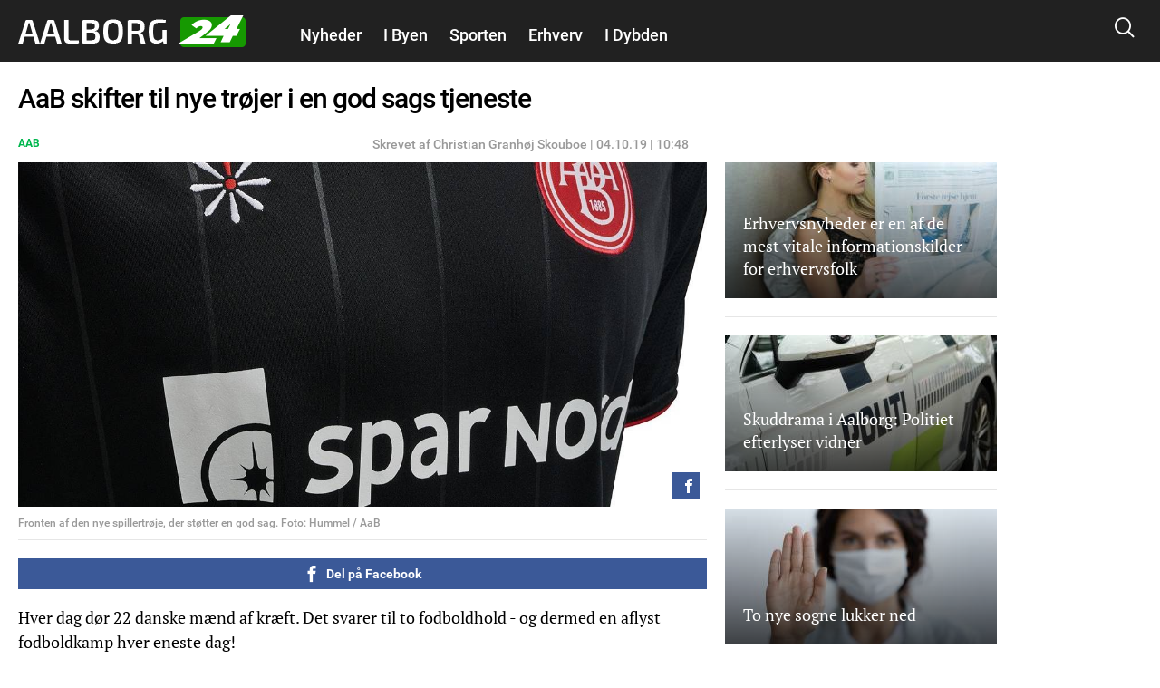

--- FILE ---
content_type: text/html; charset=utf-8
request_url: https://aalborg24.dk/aab/aab-skifter-til-nye-troejer-i-en-god-sags-tjeneste
body_size: 23377
content:
<!DOCTYPE html PUBLIC "-//W3C//DTD XHTML+RDFa 1.0//EN"
  "http://www.w3.org/MarkUp/DTD/xhtml-rdfa-1.dtd">
<html xmlns="http://www.w3.org/1999/xhtml" xml:lang="da" version="XHTML+RDFa 1.0" dir="ltr"
  xmlns:fb="http://ogp.me/ns/fb#"
  xmlns:og="http://ogp.me/ns#">

<head profile="http://www.w3.org/1999/xhtml/vocab">
            <script>var dataLayer = dataLayer || []; dataLayer = [{'env': 'prod'}];</script>
    
        <!-- Global site tag (gtag.js) - Google Analytics -->
    <script async src="https://www.googletagmanager.com/gtag/js?id=UA-115992738-1"></script>
    <script>

        window.dataLayer = window.dataLayer || [];
        function gtag(){dataLayer.push(arguments);}
        gtag('js', new Date());
        gtag('config', 'UA-115992738-1', {
            'linker': {
                'domains': [ 'nyheder24.dk', 'vejle24.dk', 'kolding24.dk', 'fredericia24.dk', 'aarhus24.dk', 'horsens24.dk', 'onliga.dk', 'gaming24.dk', 'business24.dk', 'fritid24.dk', 'odense24.dk', 'aalborg24.dk', 'esbjerg24.dk', 'anmeldelser24.dk', 'litteratur24.dk', 'brondby24.dk', 'herning24.dk', 'viborg24.dk', 'randers24.dk', 'silkeborg24.dk', 'roskilde24.dk', 'slagelse24.dk', 'hvidovre24.dk', 'gribskov24.dk', 'helsingor24.dk', 'holbaek24.dk', 'naestved24.dk', 'bornholm24.dk', 'opskrifter24.dk', 'motor24.dk', 'women24.dk', 'men24.dk', 'koege24.dk', 'djursland24.dk', 'fyn24.dk', 'midtjylland24.dk', 'nordjylland24.dk', 'sydjylland24.dk', 'vestjylland24.dk', 'politik24.dk', 'musik24.dk', 'sporten24.dk', 'haderslev24.dk', 'luksussager.dk', 'politirapporten.dk' ]
            }
        });
    </script>
    
    <meta name="viewport" content="width=device-width, initial-scale=1.0" />
  
  
  <meta http-equiv="Content-Type" content="text/html; charset=utf-8" />
<link rel="shortcut icon" href="https://aalborg24.dk/misc/favicon.ico" type="image/vnd.microsoft.icon" />
<link rel="shortcut icon" href="/sites/nyheder24/libraries/dagens_kbh_theme/transfer/img/favicons/browserconfig.xml" type="image/x-icon" />
<meta name="description" content="Hver dag dør 22 danske mænd af kræft. Det svarer til to fodboldhold - og dermed en aflyst fodboldkamp hver eneste dag! Det er dystre tal, og derfor har hummel taget initiativ til at støtte kampen mod kræft via Knæk Cancer 2019 sammen med Kræftens Bekæmpelse og TV 2. Her samler hummel sine otte største danske fodboldsponsorater i et unikt og hidtil uset kampagne-samarbejde på" />
<meta name="author" content="Christian Granhøj Skouboe" />
<meta name="generator" content="Drupal 7 (http://drupal.org)" />
<link rel="canonical" href="https://aalborg24.dk/aab/aab-skifter-til-nye-troejer-i-en-god-sags-tjeneste" />
<meta http-equiv="content-language" content="da" />
<meta property="og:site_name" content="Aalborg24" />
<meta property="og:type" content="article" />
<meta property="og:title" content="AaB skifter til nye trøjer i en god sags tjeneste" />
<meta property="og:url" content="https://aalborg24.dk/aab/aab-skifter-til-nye-troejer-i-en-god-sags-tjeneste" />
<meta property="og:description" content="Hver dag dør 22 danske mænd af kræft. Det svarer til to fodboldhold - og dermed en aflyst fodboldkamp hver eneste dag! Det er dystre tal, og derfor har hummel taget initiativ til at støtte kampen mod kræft via Knæk Cancer 2019 sammen med Kræftens Bekæmpelse og TV 2. Her samler hummel sine otte største danske fodboldsponsorater i et unikt og hidtil uset kampagne-samarbejde på tværs af klubfarver til fordel for et større formål. Derfor tager AaB også kampen op mod kræft, når holdet i udekampen mod Hobro I.K. bærer den særlige Knæk Cancer-fodboldtrøje." />
<meta property="og:updated_time" content="2019-10-04T10:48:53+02:00" />
<meta property="article:section" content="AaB" />
<meta property="article:tag" content="AaB" />
<meta property="article:published_time" content="2019-10-04T10:48:53+02:00" />
<meta property="article:modified_time" content="2019-10-04T10:48:53+02:00" />
      <meta property="og:image" content="https://aalborg24.dk/files/nyheder24/styles/og_image/public/aab_3.jpg?itok=WsCzUxL7" />
    <meta property="og:image:width" content="1200" />
    <meta property="og:image:height" content="630" />
        <meta property="og:thumbnail" content="https://aalborg24.dk/files/nyheder24/styles/strossle_thumbnail/public/aab_3.jpg?itok=FqIdG1dB" />
    <title>AaB skifter til nye trøjer i en god sags tjeneste</title>
  <!-- Favicons -->
  <link rel="apple-touch-icon" sizes="180x180" href="/sites/nyheder24/libraries/dagens_kbh_theme/transfer/img/favicons/aalborg24_dk/apple-touch-icon.png?v=20180309">
  <link rel="icon" type="image/png" href="/sites/nyheder24/libraries/dagens_kbh_theme/transfer/img/favicons/aalborg24_dk/favicon-32x32.png?v=20180309" sizes="32x32">
  <link rel="icon" type="image/png" href="/sites/nyheder24/libraries/dagens_kbh_theme/transfer/img/favicons/aalborg24_dk/favicon-16x16.png?v=20180309" sizes="16x16">
  <link rel="manifest" href="/sites/nyheder24/libraries/dagens_kbh_theme/transfer/img/favicons/aalborg24_dk/site.webmanifest?v=20190918">
  <meta name="msapplication-config" content="/sites/nyheder24/libraries/dagens_kbh_theme/transfer/img/favicons/aalborg24_dk/browserconfig.xml?v=20180309" />
  <link rel="shortcut icon" href="/sites/nyheder24/libraries/dagens_kbh_theme/transfer/img/favicons/aalborg24_dk/favicon.ico?v=20180309">
  <style type="text/css" media="all">
<!--/*--><![CDATA[/*><!--*/
.theme-color--15389{color:#000000;}.nav .item a.header__menu__link--active.theme-color--15389{color:#000000;}.theme-color--15388{color:#000000;}.nav .item a.header__menu__link--active.theme-color--15388{color:#000000;}.theme-color--14652{color:#de0000;}.nav .item a.header__menu__link--active.theme-color--14652{color:#de0000;}.theme-color--15365{color:#de0000;}.nav .item a.header__menu__link--active.theme-color--15365{color:#de0000;}.theme-color--15361{color:#de0000;}.nav .item a.header__menu__link--active.theme-color--15361{color:#de0000;}.theme-color--15356{color:#de0000;}.nav .item a.header__menu__link--active.theme-color--15356{color:#de0000;}.theme-color--15364{color:#de0000;}.nav .item a.header__menu__link--active.theme-color--15364{color:#de0000;}.theme-color--15363{color:#de0000;}.nav .item a.header__menu__link--active.theme-color--15363{color:#de0000;}.theme-color--15414{color:#000000;}.nav .item a.header__menu__link--active.theme-color--15414{color:#000000;}.theme-color--15413{color:#000000;}.nav .item a.header__menu__link--active.theme-color--15413{color:#000000;}.theme-color--15386{color:#000000;}.nav .item a.header__menu__link--active.theme-color--15386{color:#000000;}.theme-color--15412{color:#000000;}.nav .item a.header__menu__link--active.theme-color--15412{color:#000000;}.theme-color--14651{color:#808080;}.nav .item a.header__menu__link--active.theme-color--14651{color:#808080;}.theme-color--14649{color:#0074b7;}.nav .item a.header__menu__link--active.theme-color--14649{color:#0074b7;}.theme-color--15317{color:#cb93fa;}.nav .item a.header__menu__link--active.theme-color--15317{color:#cb93fa;}.theme-color--15366{color:#cb93fa;}.nav .item a.header__menu__link--active.theme-color--15366{color:#cb93fa;}.theme-color--15315{color:#87af6f;}.nav .item a.header__menu__link--active.theme-color--15315{color:#87af6f;}.theme-color--14644{color:#989900;}.nav .item a.header__menu__link--active.theme-color--14644{color:#989900;}.theme-color--15288{color:#be47a7;}.nav .item a.header__menu__link--active.theme-color--15288{color:#be47a7;}.theme-color--15292{color:#2670b9;}.nav .item a.header__menu__link--active.theme-color--15292{color:#2670b9;}.theme-color--14627{color:#00b74e;}.nav .item a.header__menu__link--active.theme-color--14627{color:#00b74e;}.theme-color--14668{color:#00b74e;}.nav .item a.header__menu__link--active.theme-color--14668{color:#00b74e;}.theme-color--14667{color:#00b74e;}.nav .item a.header__menu__link--active.theme-color--14667{color:#00b74e;}.theme-color--14666{color:#00b74e;}.nav .item a.header__menu__link--active.theme-color--14666{color:#00b74e;}.theme-color--14665{color:#00b74e;}.nav .item a.header__menu__link--active.theme-color--14665{color:#00b74e;}.theme-color--14670{color:#000000;}.nav .item a.header__menu__link--active.theme-color--14670{color:#000000;}.theme-color--14669{color:#00b74e;}.nav .item a.header__menu__link--active.theme-color--14669{color:#00b74e;}.theme-color--14633{color:#00b74e;}.nav .item a.header__menu__link--active.theme-color--14633{color:#00b74e;}.theme-color--14634{color:#00b74e;}.nav .item a.header__menu__link--active.theme-color--14634{color:#00b74e;}.theme-color--14626{color:#e6775a;}.nav .item a.header__menu__link--active.theme-color--14626{color:#e6775a;}.theme-color--14635{color:#e6775a;}.nav .item a.header__menu__link--active.theme-color--14635{color:#e6775a;}.theme-color--14636{color:#e6775a;}.nav .item a.header__menu__link--active.theme-color--14636{color:#e6775a;}.theme-color--14637{color:#e6775a;}.nav .item a.header__menu__link--active.theme-color--14637{color:#e6775a;}.theme-color--14601{color:#989900;}.nav .item a.header__menu__link--active.theme-color--14601{color:#989900;}.theme-color--14650{color:#0007a2;}.nav .item a.header__menu__link--active.theme-color--14650{color:#0007a2;}.theme-color--14648{color:#006fff;}.nav .item a.header__menu__link--active.theme-color--14648{color:#006fff;}.theme-color--14603{color:#6c8a8a;}.nav .item a.header__menu__link--active.theme-color--14603{color:#6c8a8a;}.theme-color--14617{color:#9b0384;}.nav .item a.header__menu__link--active.theme-color--14617{color:#9b0384;}.theme-color--14638{color:#9b0384;}.nav .item a.header__menu__link--active.theme-color--14638{color:#9b0384;}.theme-color--15322{color:#9b0384;}.nav .item a.header__menu__link--active.theme-color--15322{color:#9b0384;}.theme-color--15341{color:#146991;}.nav .item a.header__menu__link--active.theme-color--15341{color:#146991;}.theme-color--15310{color:#ff7f00;}.nav .item a.header__menu__link--active.theme-color--15310{color:#ff7f00;}.theme-color--15320{color:#215df7;}.nav .item a.header__menu__link--active.theme-color--15320{color:#215df7;}.theme-color--15297{color:#5800d7;}.nav .item a.header__menu__link--active.theme-color--15297{color:#5800d7;}.theme-color--15311{color:#4352a0;}.nav .item a.header__menu__link--active.theme-color--15311{color:#4352a0;}.theme-color--15319{color:#000000;}.nav .item a.header__menu__link--active.theme-color--15319{color:#000000;}.theme-color--15290{color:#0053b5;}.nav .item a.header__menu__link--active.theme-color--15290{color:#0053b5;}.theme-color--15316{color:#8c8200;}.nav .item a.header__menu__link--active.theme-color--15316{color:#8c8200;}.theme-color--15339{color:#00bbc8;}.nav .item a.header__menu__link--active.theme-color--15339{color:#00bbc8;}.theme-color--15291{color:#038a00;}.nav .item a.header__menu__link--active.theme-color--15291{color:#038a00;}.theme-color--14628{color:#685dab;}.nav .item a.header__menu__link--active.theme-color--14628{color:#685dab;}.theme-color--15296{color:#80ca00;}.nav .item a.header__menu__link--active.theme-color--15296{color:#80ca00;}.theme-color--15340{color:#c19acd;}.nav .item a.header__menu__link--active.theme-color--15340{color:#c19acd;}.theme-color--15299{color:#dc496c;}.nav .item a.header__menu__link--active.theme-color--15299{color:#dc496c;}.theme-color--15300{color:#bcb75e;}.nav .item a.header__menu__link--active.theme-color--15300{color:#bcb75e;}.theme-color--15346{color:#ffc700;}.nav .item a.header__menu__link--active.theme-color--15346{color:#ffc700;}.theme-color--15345{color:#76af00;}.nav .item a.header__menu__link--active.theme-color--15345{color:#76af00;}.theme-color--15301{color:#558ca6;}.nav .item a.header__menu__link--active.theme-color--15301{color:#558ca6;}.theme-color--15314{color:#a06a83;}.nav .item a.header__menu__link--active.theme-color--15314{color:#a06a83;}.theme-color--15302{color:#994747;}.nav .item a.header__menu__link--active.theme-color--15302{color:#994747;}.theme-color--15312{color:#579589;}.nav .item a.header__menu__link--active.theme-color--15312{color:#579589;}.theme-color--15313{color:#004ce8;}.nav .item a.header__menu__link--active.theme-color--15313{color:#004ce8;}

/*]]>*/-->
</style>
<link type="text/css" rel="stylesheet" href="https://aalborg24.dk/files/nyheder24/css/css_rrktAMbcOB509qQIkzrpCYFFJpuX-ofJyH7F6TplFXM.css" media="all" />
  <style type="text/css" media="all">
    @import url("/sites/nyheder24/nyheder24.css?603bbb4f3bd41320a8d65061e080cfcf");
  </style>
  <script type="text/javascript" src="//ajax.googleapis.com/ajax/libs/jquery/1.10.2/jquery.min.js"></script>
<script type="text/javascript">
<!--//--><![CDATA[//><!--
window.jQuery || document.write("<script src='/sites/nyheder24/modules/contrib/jquery_update/replace/jquery/1.10/jquery.min.js'>\x3C/script>")
//--><!]]>
</script>
<script type="text/javascript" src="https://aalborg24.dk/files/nyheder24/js/js_vSmhpx_T-AShyt_WMW5_TcwwxJP1imoVOa8jvwL_mxE.js"></script>
<script type="text/javascript" src="https://aalborg24.dk/files/nyheder24/js/js_H7q2xORKmR9AN8Qx5spKEIBp7R_wG2apAswJoCUZY7I.js"></script>
<script type="text/javascript">
<!--//--><![CDATA[//><!--
document.createElement( "picture" );
//--><!]]>
</script>
<script type="text/javascript" src="https://aalborg24.dk/files/nyheder24/js/js_1_C9DUtcg9nXFaiS-ijr2NKaktrlTwnVvV_Q0foCPOc.js"></script>
<script type="text/javascript" src="https://aalborg24.dk/files/nyheder24/js/js_vs181UzgEM60eZtiVNQ4aGXwAgk9-wEzu8dxcrmKFE8.js"></script>
<script type="text/javascript">
<!--//--><![CDATA[//><!--
jQuery.extend(Drupal.settings, {"basePath":"\/","pathPrefix":"","ajaxPageState":{"theme":"dagens","theme_token":"B2TfqkGCRS10m1Z5odUon1qFu0vAJCsMtCJiyQyWr9E","js":{"sites\/nyheder24\/modules\/contrib\/picture\/picturefill2\/picturefill.min.js":1,"sites\/nyheder24\/modules\/contrib\/picture\/picture.min.js":1,"sites\/nyheder24\/libraries\/dagens_kbh_theme\/transfer\/js\/drupal\/core\/assets\/vendor\/jquery.min.js":1,"sites\/nyheder24\/libraries\/dagens_kbh_theme\/transfer\/js\/libs\/owl.carousel.min.js":1,"sites\/nyheder24\/libraries\/dagens_kbh_theme\/transfer\/js\/libs\/jquery.hc-sticky.min.js":1,"sites\/nyheder24\/libraries\/dagens_kbh_theme\/transfer\/js\/main.min.js":1,"\/\/ajax.googleapis.com\/ajax\/libs\/jquery\/1.10.2\/jquery.min.js":1,"0":1,"misc\/jquery.once.js":1,"misc\/drupal.js":1,"sites\/nyheder24\/modules\/contrib\/jquery_update\/replace\/ui\/external\/jquery.cookie.js":1,"1":1,"sites\/nyheder24\/modules\/contrib\/geofield_gmap\/geofield_gmap.js":1,"public:\/\/languages\/da_qEz31ZZBN2oVpexO6terz3qUEdvsFPwI5sw1yKzKDGw.js":1,"sites\/nyheder24\/modules\/custom\/dagens_site\/js\/cookie_warning.js":1},"css":{"0":1,"sites\/nyheder24\/modules\/custom\/dagens_article\/plugins\/layouts\/dagens_article_page\/dagens_article_page.css":1,"sites\/nyheder24\/modules\/custom\/dagens_site\/plugins\/layouts\/dagens_site_onecol\/dagens_site_onecol.css":1,"sites\/nyheder24\/libraries\/dagens_kbh_theme\/transfer\/css\/dagens_main.css":1}},"fblang":"da_DK"});
//--><!]]>
</script>
  <!-- BEGIN RSS -->
    <!-- END RSS -->


      <!-- BEGIN prefetch -->
  <meta http-equiv="x-dns-prefetch-control" content="on">
  <link rel='preconnect dns-prefetch' href='//cdn.ampproject.org' crossorigin="use-credentials" />
  <link rel='preconnect dns-prefetch' href='//fonts.googleapis.com' crossorigin="use-credentials" />
  <link rel="preconnect dns-prefetch" href="//fonts.gstatic.com" crossorigin="use-credentials"  />
  <link rel='dns-prefetch' href='//cm.g.doubleclick.net' />
  
  <!-- END prefetch -->


    <!-- BEGIN Upgrade Insecure Requests -->
  <meta http-equiv="Content-Security-Policy" content="upgrade-insecure-requests" />
  <!-- END Upgrade Insecure Requests -->
  <script async src="https://pagead2.googlesyndication.com/pagead/js/adsbygoogle.js?client=ca-pub-9426509895866050" crossorigin="anonymous"></script>
          <script type="text/javascript">/**
 * MGDK Ad Scripts                                   
 * Last modified: 2023-11-20                     
 * By: Martin (MH[AT]MGDK.dk)                 
 *                                                   
 * For the content of this script tag applies        
 * Copyright (C) 2017-2023 Media Group Denmark ApS   
 */
var is_404_page,subsection_category,environment,pathbasename,is_restricted_content,news_category,news_keywords,mobileMaxViewportWidth,viewportWidth,is_mobile,is_desktop,slot_Mobile_1,slot_Mobile_2,slot_Mobile_3,slot_Mobile_4,slot_Mobile_5,slot_Mobile_6,slot_Mobile_7,slot_Mobile_Article_1,slot_Mobile_Article_2,slot_Mobile_Article_3,slot_Mobile_Article_4,slot_Mobile_Article_5,slot_Mobile_Article_6,slot_160x600_R1,slot_160x600_R2,slot_1x1,slot_930x180_1,slot_930x180_2,slot_930x180_3,slot_300x250_1,slot_300x250_2,slot_InText_1,slot_InText_2,slot_InText_3,slot_InFeed_1,slot_InFeed_2,slot_InFeed_3,slot_InFeed_4,shortlink,canonicalUrl,urlWords,adslotStates,prebidEnabled,pd_TIMEOUT,pbjs,tabletMaxViewportWidth,tabletMinViewportWidth,desktopMinViewportWidth,connectionNG,firstVisit,traffickSource,viewportHeight,browserCookiesEnabled,diceValue,restriction_triggers,restriction_results,browserName,usingIabCMP,cookieCMP,verticalLayout,horizontalLayout,sectionIAB,sectionIABName,tcString,supportsES6;function testSupportsES6(){"use strict";try{return new Function("(a = 0) => a"),!0}catch(e){return console.log("ERROR: "+e.name+"\n"+e.stack),!1}}function printError(e,t){"use strict";void 0!==t&&console.log("%c** "+t+" **","background:orange;color:#fff"),console.log("%cERROR: "+e.name+"\n"+e.stack,"color:red")}function printWarn(e,t){"use strict";void 0!==t&&console.log("%c* "+t+" *","background:orange;color:#fff"),console.log("%cWARN: "+e.name+"\n"+e.stack,"color:yellow")}function printInfo(e){"use strict";console.log("%cINFO: "+e,"background:blue;color:#fff")}function countParagraphs(){"use strict";try{return document.querySelectorAll("div.article-padded > :where(div:not(:where(.box--ad,.banner,.social-like-wrap)):not(:empty), p:not(:empty), figure:not(:empty), iframe, ul, ol, a:not(:empty), img)").length}catch(e){return"SyntaxError"===e.name?(printWarn(e,"Browser-support handling: Falling back to simple query selector"),document.querySelectorAll("div.article-padded > p").length):(printError(e,"Failed to count paragraphs"),0)}}function countFeeds(){"use strict";return document.querySelectorAll("div.teaser-region.teaser-region--stacked > a").length}function countFigures(){"use strict";return document.getElementsByTagName("figure").length}function countRightRails(){"use strict";return document.querySelectorAll("[id^='taboola-right-rail-thumbnails-']").length}function isFirstVisit(){"use strict";return""===document.referrer||-1===document.referrer.indexOf(document.domain)?"Yes":"No"}function getTrafickSource(){"use strict";return""===document.referrer||document.referrer.indexOf(document.domain)>-1?"Direct":document.referrer.indexOf("facebook")>-1?"Facebook":document.referrer.indexOf("google")>-1?"Google":document.referrer.indexOf("twitter")>-1?"Twitter":"Unknown"}function getCanonicalURL(){"use strict";var e,t;return"/"===(t=null===(e=window.hasOwnProperty("evaluate")&&window.hasOwnProperty("XPathResult")?document.evaluate("//link[@rel='canonical']",document,null,XPathResult.FIRST_ORDERED_NODE_TYPE,null).singleNodeValue:document.querySelector('link[rel~="canonical"]'))?window.location.href:e.getAttribute("href")).slice(-1)&&(t=t.substring(0,t.length-1)),t}function getShortlinkURL(){"use strict";var e,t;return"/"===(t=null===(e=window.hasOwnProperty("evaluate")&&window.hasOwnProperty("XPathResult")?document.evaluate("//link[@rel='shortlink']",document,null,XPathResult.FIRST_ORDERED_NODE_TYPE,null).singleNodeValue:document.querySelector('link[rel~="shortlink"]'))?window.location.href:e.getAttribute("href")).slice(-1)&&(t=t.substring(0,t.length-1)),t}function getPathbaseName(){"use strict";var e=getCanonicalURL();return e.substring(document.location.protocol.length+2+document.domain.length,e.length)}function getViewportWidth(){"use strict";return window.innerWidth||document.documentElement.clientWidth||document.body.clientWidth}function getViewportHeight(){"use strict";return window.innerHeight||document.documentElement.clientHeight||document.body.clientHeight}function getEnvironment(){"use strict";return-1!==window.location.href.indexOf("annonce-test")?"Test":-1!==window.location.href.indexOf("annonce-specs")?"Specs":-1!==window.location.href.indexOf("black-friday-2020")||-1!==window.location.href.indexOf("/annonce")||-1!==window.location.href.indexOf("/konkurrencer")?"Noads":"Live"}function is404Page(){"use strict";try{return document.getElementsByTagName("title")[0].innerText.indexOf("Side ikke fundet |")>-1}catch(e){return!1}}function testIsRestrictedContent(e){"use strict";var t,i,o,n;if(n=document.querySelector('meta[name~="rating"]'),o="No",e)o="Yes";else if(n)"restricted"!==n.content&&"adult"!==n.content&&"mature"!==n.content||(o="Yes",restriction_triggers.push(n.content)),restriction_results.push(n.content);else{t=["c2V4","b3JnYXNtZQ==","cG9ybg==","ZXJvdGlr","ZXNjb3J0","Ymxvd2pvYg==","ZGlsZG8=","ZGlsbGVy","YnJ5c3Rlcg==","bnVkaXN0","bm9lZ2Vu","cGVuaXM=","dGVzdGlrbGVy","dG9wbG9lcw==","c3dpbmdlcg==","b25hbmVyZQ==","a29uZG9t","cGlr","YWZmb2VyaW5n","ZGlja3BpY3M=","aS1za3JpZHRldA=="];for(var r=0;r<t.length;r++)if(i=atob(t[r]),pathbasename.toLowerCase().indexOf(i)>-1){o="Yes",restriction_triggers.push(atob("QWR1bHQ=")),restriction_results.push(i);break}}return o}function getNewsKeywords(){"use strict";var e,t=[];try{var i=document.querySelector('meta[property~="article:tag"]'),o=document.querySelector('meta[name~="keywords"]');i&&(e=i.content).toLowerCase()!==news_category.toLowerCase()&&(t=e.replace(", ",",").split(",")),o&&(e=o.content).toLowerCase()!==news_category.toLowerCase()&&(t=t.concat(e.replace(", ",",").split(",")))}catch(e){printError(e,"Failed to extract news keyword")}return t}function getSectionIAB(e){"use strict";var t={nyheder:"IAB12",indland:"IAB12-2",udland:"IAB12-1",politik:"IAB11-4",112:"IAB11-2",advarsler:"IAB11-2",efterlysninger:"IAB11-2",videnskab:"IAB15",dmi:"IAB15",navne:"IAB14",underholdning:"IAB1",anmeldelser:"IAB1",gossip:"IAB1-2",opinion:"IAB11-5",synonymer:"IAB5-11",citater:"IAB5-11",sundhed:"IAB7",tv:"IAB1-7",teknologi:"IAB9-1",sporten:"IAB17",sport:"IAB17",fodbold:"IAB17-12","odense-boldklub":"IAB17-12","ac-horsens":"IAB17-12",aab:"IAB17-12",agf:"IAB17-12","bakken-bears":"IAB17-12","esbjerg-fb":"IAB17-12","vejle-boldklub":"IAB17-12","triangle-razorbacks":"IAB17-12",erhverv:"IAB3",oekonomi:"IAB3",penge:"IAB3",livsstil:"IAB14",forbrug:"IAB13",opskrifter:"IAB8",mad:"IAB8",rejser:"IAB20",oplevelser:"IAB20",events:"IAB20",festivaller:"IAB20","i-byen":"IAB20",transport:"IAB20",musik:"IAB1-6",koncerter:"IAB1-6",vittigheder:"IAB1-4",bolig:"IAB21",motion:"IAB7-1",litteratur:"IAB1-1",mandesager:"IAB22",biler:"IAB2",motorcykler:"IAB2-15","toej-mode":"IAB18",tech:"IAB19",jobs:"IAB4"};return t.hasOwnProperty(e)?t[e]:"IAB12"}function getSectionIABName(e){"use strict";var t={IAB1:"Arts & Entertainment","IAB1-1":"Books & Literature","IAB1-2":"Celebrity Fan/Gossip","IAB1-3":"Fine Art","IAB1-4":"Humor","IAB1-5":"Movies","IAB1-6":"Music","IAB1-7":"Television",IAB2:"Automotive","IAB2-1":"Auto Parts","IAB2-2":"Auto Repair","IAB2-3":"Buying/Selling Cars","IAB2-4":"Car Culture","IAB2-5":"Certified Pre-Owned","IAB2-6":"Convertible","IAB2-7":"Coupe","IAB2-8":"Crossover","IAB2-9":"Diesel","IAB2-10":"Electric Vehicle","IAB2-11":"Hatchback","IAB2-12":"Hybrid","IAB2-13":"Luxury","IAB2-14":"MiniVan","IAB2-15":"Mororcycles","IAB2-16":"Off-Road Vehicles","IAB2-17":"Performance Vehicles","IAB2-18":"Pickup","IAB2-19":"Road-Side Assistance","IAB2-20":"Sedan","IAB2-21":"Trucks & Accessories","IAB2-22":"Vintage Cars","IAB2-23":"Wagon",IAB3:"Business","IAB3-1":"Advertising","IAB3-2":"Agriculture","IAB3-3":"Biotech/Biomedical","IAB3-4":"Business Software","IAB3-5":"Construction","IAB3-6":"Forestry","IAB3-7":"Government","IAB3-8":"Green Solutions","IAB3-9":"Human Resources","IAB3-10":"Logistics","IAB3-11":"Marketing","IAB3-12":"Metals",IAB4:"Careers","IAB4-1":"Career Planning","IAB4-2":"College","IAB4-3":"Financial Aid","IAB4-4":"Job Fairs","IAB4-5":"Job Search","IAB4-6":"Resume Writing/Advice","IAB4-7":"Nursing","IAB4-8":"Scholarships","IAB4-9":"Telecommuting","IAB4-10":"U.S. Military","IAB4-11":"Career Advice",IAB5:"Education","IAB5-1":"7-12 Education","IAB5-2":"Adult Education","IAB5-3":"Art History","IAB5-4":"Colledge Administration","IAB5-5":"College Life","IAB5-6":"Distance Learning","IAB5-7":"English as a 2nd Language","IAB5-8":"Language Learning","IAB5-9":"Graduate School","IAB5-10":"Homeschooling","IAB5-11":"Homework/Study Tips","IAB5-12":"K-6 Educators","IAB5-13":"Private School","IAB5-14":"Special Education","IAB5-15":"Studying Business",IAB6:"Family & Parenting","IAB6-1":"Adoption","IAB6-2":"Babies & Toddlers","IAB6-3":"Daycare/Pre School","IAB6-4":"Family Internet","IAB6-5":"Parenting - K-6 Kids","IAB6-6":"Parenting teens","IAB6-7":"Pregnancy","IAB6-8":"Special Needs Kids","IAB6-9":"Eldercare",IAB7:"Health & Fitness","IAB7-1":"Exercise","IAB7-2":"A.D.D.","IAB7-3":"AIDS/HIV","IAB7-4":"Allergies","IAB7-5":"Alternative Medicine","IAB7-6":"Arthritis","IAB7-7":"Asthma","IAB7-8":"Autism/PDD","IAB7-9":"Bipolar Disorder","IAB7-10":"Brain Tumor","IAB7-11":"Cancer","IAB7-12":"Cholesterol","IAB7-13":"Chronic Fatigue Syndrome","IAB7-14":"Chronic Pain","IAB7-15":"Cold & Flu","IAB7-16":"Deafness","IAB7-17":"Dental Care","IAB7-18":"Depression","IAB7-19":"Dermatology","IAB7-20":"Diabetes","IAB7-21":"Epilepsy","IAB7-22":"GERD/Acid Reflux","IAB7-23":"Headaches/Migraines","IAB7-24":"Heart Disease","IAB7-25":"Herbs for Health","IAB7-26":"Holistic Healing","IAB7-27":"IBS/Crohn's Disease","IAB7-28":"Incest/Abuse Support","IAB7-29":"Incontinence","IAB7-30":"Infertility","IAB7-31":"Men's Health","IAB7-32":"Nutrition","IAB7-33":"Orthopedics","IAB7-34":"Panic/Anxiety Disorders","IAB7-35":"Pediatrics","IAB7-36":"Physical Therapy","IAB7-37":"Psychology/Psychiatry","IAB7-38":"Senor Health","IAB7-39":"Sexuality","IAB7-40":"Sleep Disorders","IAB7-41":"Smoking Cessation","IAB7-42":"Substance Abuse","IAB7-43":"Thyroid Disease","IAB7-44":"Weight Loss","IAB7-45":"Women's Health",IAB8:"Food & Drink","IAB8-1":"American Cuisine","IAB8-2":"Barbecues & Grilling","IAB8-3":"Cajun/Creole","IAB8-4":"Chinese Cuisine","IAB8-5":"Cocktails/Beer","IAB8-6":"Coffee/Tea","IAB8-7":"Cuisine-Specific","IAB8-8":"Desserts & Baking","IAB8-9":"Dining Out","IAB8-10":"Food Allergies","IAB8-11":"French Cuisine","IAB8-12":"Health/Lowfat Cooking","IAB8-13":"Italian Cuisine","IAB8-14":"Japanese Cuisine","IAB8-15":"Mexican Cuisine","IAB8-16":"Vegan","IAB8-17":"Vegetarian","IAB8-18":"Wine",IAB9:"Hobbies & Interests","IAB9-1":"Art/Technology","IAB9-2":"Arts & Crafts","IAB9-3":"Beadwork","IAB9-4":"Birdwatching","IAB9-5":"Board Games/Puzzles","IAB9-6":"Candle & Soap Making","IAB9-7":"Card Games","IAB9-8":"Chess","IAB9-9":"Cigars","IAB9-10":"Collecting","IAB9-11":"Comic Books","IAB9-12":"Drawing/Sketching","IAB9-13":"Freelance Writing","IAB9-14":"Genealogy","IAB9-15":"Getting Published","IAB9-16":"Guitar","IAB9-17":"Home Recording","IAB9-18":"Investors & Patents","IAB9-19":"Jewelry Making","IAB9-20":"Magic & Illusion","IAB9-21":"Needlework","IAB9-22":"Painting","IAB9-23":"Photography","IAB9-24":"Radio","IAB9-25":"Roleplaying Games","IAB9-26":"Sci-Fi & Fantasy","IAB9-27":"Scrapbooking","IAB9-28":"Screenwriting","IAB9-29":"Stamps & Coins","IAB9-30":"Video & Computer Games","IAB9-31":"Woodworking",IAB10:"Home & Garden","IAB10-1":"Appliances","IAB10-2":"Entertaining","IAB10-3":"Environmental Safety","IAB10-4":"Gardening","IAB10-5":"Home Repair","IAB10-6":"Home Theater","IAB10-7":"Interior Decorating","IAB10-8":"Landscaping","IAB10-9":"Remodeling & Construction",IAB11:"Law,  Gov't & Politics","IAB11-1":"Immigration","IAB11-2":"Legal Issues","IAB11-3":"U.S. Government Resources","IAB11-4":"Politics","IAB11-5":"Commentary",IAB12:"News","IAB12-1":"International News","IAB12-2":"National News","IAB12-3":"Local News",IAB13:"Personal Finance","IAB13-1":"Beginning Investing","IAB13-2":"Credit/Debt & Loans","IAB13-3":"Financial News","IAB13-4":"Financial Planning","IAB13-5":"Hedge Fund","IAB13-6":"Insurance","IAB13-7":"Investing","IAB13-8":"Mutual Funds","IAB13-9":"Options","IAB13-10":"Retirement Planning","IAB13-11":"Stocks","IAB13-12":"Tax Planning",IAB14:"Society","IAB14-1":"Dating","IAB14-2":"Divorce Support","IAB14-3":"Gay Life","IAB14-4":"Marriage","IAB14-5":"Senior Living","IAB14-6":"Teens","IAB14-7":"Weddings","IAB14-8":"Ethnic Specific",IAB15:"Science","IAB15-1":"Astrology","IAB15-2":"Biology","IAB15-3":"Chemistry","IAB15-4":"Geology","IAB15-5":"Paranormal Phenomena","IAB15-6":"Physics","IAB15-7":"Space/Astronomy","IAB15-8":"Geography","IAB15-9":"Botany","IAB15-10":"Weather",IAB16:"Pets","IAB16-1":"Aquariums","IAB16-2":"Birds","IAB16-3":"Cats","IAB16-4":"Dogs","IAB16-5":"Large Animals","IAB16-6":"Reptiles","IAB16-7":"Veterinary Medicine",IAB17:"Sports","IAB17-1":"Auto Racing","IAB17-2":"Baseball","IAB17-3":"Bicycling","IAB17-4":"Bodybuilding","IAB17-5":"Boxing","IAB17-6":"Canoeing/Kayaking","IAB17-7":"Cheerleading","IAB17-8":"Climbing","IAB17-9":"Cricket","IAB17-10":"Figure Skating","IAB17-11":"Fly Fishing","IAB17-12":"Football","IAB17-13":"Freshwater Fishing","IAB17-14":"Game & Fish","IAB17-15":"Golf","IAB17-16":"Horse Racing","IAB17-17":"Horses","IAB17-18":"Hunting/Shooting","IAB17-19":"Inline Skating","IAB17-20":"Martial Arts","IAB17-21":"Mountain Biking","IAB17-22":"NASCAR Racing","IAB17-23":"Olympics","IAB17-24":"Paintball","IAB17-25":"Power & Motorcycles","IAB17-26":"Pro Basketball","IAB17-27":"Pro Ice Hockey","IAB17-28":"Rodeo","IAB17-29":"Rugby","IAB17-30":"Running/Jogging","IAB17-31":"Sailing","IAB17-32":"Saltwater Fishing","IAB17-33":"Scuba Diving","IAB17-34":"Skateboarding","IAB17-35":"Skiing","IAB17-36":"Snowboarding","IAB17-37":"Surfing/Bodyboarding","IAB17-38":"Swimming","IAB17-39":"Table Tennis/Ping-Pong","IAB17-40":"Tennis","IAB17-41":"Volleyball","IAB17-42":"Walking","IAB17-43":"Waterski/Wakeboard","IAB17-44":"World Soccer",IAB18:"Style & Fashion","IAB18-1":"Beauty","IAB18-2":"Body Art","IAB18-3":"Fashion","IAB18-4":"Jewelry","IAB18-5":"Clothing","IAB18-6":"Accessories",IAB19:"Technology & Computing","IAB19-1":"3-D Graphics","IAB19-2":"Animation","IAB19-3":"Antivirus Software","IAB19-4":"C/C++","IAB19-5":"Cameras & Camcorders","IAB19-6":"Cell Phones","IAB19-7":"Computer Certification","IAB19-8":"Computer Networking","IAB19-9":"Computer Peripherals","IAB19-10":"Computer Reviews","IAB19-11":"Data Centers","IAB19-12":"Databases","IAB19-13":"Desktop Publishing","IAB19-14":"Desktop Video","IAB19-15":"Email","IAB19-16":"Graphics Software","IAB19-17":"Home Video/DVD","IAB19-18":"Internet Technology","IAB19-19":"Java","IAB19-20":"JavaScript","IAB19-21":"Mac Support","IAB19-22":"MP3/MIDI","IAB19-23":"Net Conferencing","IAB19-24":"Net for Beginners","IAB19-25":"Network Security","IAB19-26":"Palmtops/PDAs","IAB19-27":"PC Support","IAB19-28":"Portable","IAB19-29":"Entertainment","IAB19-30":"Shareware/Freeware","IAB19-31":"Unix","IAB19-32":"Visual Basic","IAB19-33":"Web Clip Art","IAB19-34":"Web Design/HTML","IAB19-35":"Web Search","IAB19-36":"Windows",IAB20:"Travel","IAB20-1":"Adventure Travel","IAB20-2":"Africa","IAB20-3":"Air Travel","IAB20-4":"Australia & New Zealand","IAB20-5":"Bed & Breakfasts","IAB20-6":"Budget Travel","IAB20-7":"Business Travel","IAB20-8":"By US Locale","IAB20-9":"Camping","IAB20-10":"Canada","IAB20-11":"Caribbean","IAB20-12":"Cruises","IAB20-13":"Eastern Europe","IAB20-14":"Europe","IAB20-15":"France","IAB20-16":"Greece","IAB20-17":"Honeymoons/Getaways","IAB20-18":"Hotels","IAB20-19":"Italy","IAB20-20":"Japan","IAB20-21":"Mexico & Central America","IAB20-22":"National Parks","IAB20-23":"South America","IAB20-24":"Spas","IAB20-25":"Theme Parks","IAB20-26":"Traveling with Kids","IAB20-27":"United Kingdom",IAB21:"Real Estate","IAB21-1":"Apartments","IAB21-2":"Architects","IAB21-3":"Buying/Selling Homes",IAB22:"Shopping","IAB22-1":"Contests & Freebies","IAB22-2":"Couponing","IAB22-3":"Comparison","IAB22-4":"Engines"};return t.hasOwnProperty(e)?t[e]:"News"}function isAdunitWithinYOffset(e,t){"use strict";try{var i,o,n;return n=document.getElementById(e),!!((r=n)&&(r.offsetParent||"fixed"===r.style.position&&"none"!==r.style.display)&&"hidden"!==r.style.visibility&&r.getBoundingClientRect().left>=0&&r.getBoundingClientRect().right<=(window.innerWidth||document.documentElement.clientWidth))&&(i=document.body.scrollTop+document.documentElement.scrollTop,o=document.documentElement.clientHeight,n.getBoundingClientRect().top+window.scrollY-(i+o)-t<=0)}catch(e){return printError(e,"Faied to check yoffset"),!1}var r}function getConnectionEffectiveType(){"use strict";try{var e=navigator.connection||navigator.mozConnection||navigator.webkitConnection||navigator.msConnection;return e?e.effectiveType:"unknown"}catch(e){return"unknown"}}function getBrowserName(){"use strict";try{if(window.opr&&opr.addons||window.opera||navigator.userAgent.indexOf(" OPR/")>=0)return"Opera";var e=navigator.userAgent||navigator.vendor;if(e.indexOf("FBAN")>-1||e.indexOf("FBAV")>-1)return"FacebookInApp";if(e.indexOf("Instagram")>-1)return"Instagram";if(e.indexOf("android")>-1)return"Android";if(e.indexOf("Firefox")>-1)return"Firefox";if(e.indexOf("SamsungBrowser")>-1)return"Samsung";var t=navigator.vendor||navigator.userAgent;return t.indexOf("Apple")>-1?"Safari":"undefined"!=typeof CSS&&CSS.supports("(-ms-ime-align:auto)")?"Edge":t.indexOf("Google")>-1?"Chrome":"Minor"}catch(e){return printError(e,"Failed to detect browser"),"Minor"}}function rollDice(e,t){"use strict";return e+Math.floor(Math.random()*(t-e+1))}function getAdSizes(e,t){var i;switch(t=t||[],e.toLowerCase()){case"skyscraper":i=is_desktop?[[160,600]]:[];break;case"board":i=is_desktop?viewportWidth<desktopMinViewportWidth?[[728,90],[580,400]]:[[930,180],[728,90],[970,250],[970,90],[970,66],[960,90],[930,600],[960,600],[970,600]]:[];break;case"square":case"infeed":case"in-feed":i=is_desktop?[[300,250],[300,600]]:[];break;case"intext":case"in-text":i=is_desktop?viewportWidth<1300?[[250,250],[250,360],[300,250]]:[[250,250],[250,360],[300,250],[336,280],[460,60],[460,400],[580,400],[640,480],[640,360],[728,90]]:[];break;case"mobile":i=is_mobile?[[320,320],[300,250],[320,160],[320,180],[320,50],[320,80],[320,100],[320,250],[336,280],[360,300]]:[];break;case"mobile320x480":i=is_mobile?[[320,320],[300,250],[320,160],[320,180],[320,50],[320,80],[320,100],[320,250],[336,280],[320,400],[320,480],[360,300]]:[];break;case"pixel":i=[[1,1]];break;default:i=[[300,250]]}return i.length>0&&t.length>0?i.concat(t):i}function getFluidAdSizes(e){return getAdSizes(e,["fluid"])}function getResponsiveAdSizes(e){return getAdSizes(e,[[1,1]])}function getResponsiveFluidAdSizes(e){return getAdSizes(e,["fluid",[1,1]])}function getDKBidMap(e){"use strict";var t,i,o,n,r,a,s;function d(e,t){var i,o,n;return t===a?i=e.replace("div-","Aalborg24.dk ").replace("_"," "):o={"div-Mobile_Article_1":{[r]:602040,[s]:1467232},"div-Mobile_Article_2":{[r]:603376,[s]:1467234},"div-Mobile_Article_3":{[r]:603377,[s]:1467236},"div-Mobile_Article_4":{[r]:603378,[s]:1467238},"div-Mobile_Article_5":{},"div-Mobile_Article_6":{},"div-Mobile_1":{[r]:602030,[s]:1467226},"div-Mobile_2":{[r]:602031,[s]:1467228},"div-Mobile_3":{[r]:602038,[s]:1467230},"div-Mobile_4":{},"div-Mobile_5":{},"div-Mobile_6":{},"div-Mobile_7":{},"div-160x600_R1":{[r]:602072,[s]:1467244},"div-160x600_R2":{[r]:602073,[s]:1467246},"div-930x180_1":{[r]:602042,[s]:1467240},"div-930x180_2":{[r]:602044},"div-930x180_3":{[r]:736673},"div-300x250_1":{[r]:603375,[s]:1467242},"div-InText_1":{[r]:727094,[s]:1467248},"div-InText_2":{[r]:727096,[s]:1467250},"div-InText_3":{[r]:727106,[s]:1467252},"div-InFeed_1":{[r]:727108,[s]:1467254},"div-InFeed_2":{[r]:727110,[s]:1467256}},o.hasOwnProperty(e)?(n=o[e]).hasOwnProperty(t)?i=n[t]:printInfo("ERROR: No ID for "+e+" and "+t):printInfo("ERROR: No such bidder: "+t),i}for(o=[],r="adform",a="criteo",s="rubicon","20408","image",i=is_mobile?{"div-Mobile_Article_1":{code:"div-Mobile_Article_1",mediaTypes:{banner:{sizes:getAdSizes("mobile")}},bids:[{bidder:r,params:{mid:d("div-Mobile_Article_1",r)}},{bidder:a,params:{networkId:"4205",publisherSubId:"Aalborg24.dk Mobile Article 1"}},{bidder:s,params:{accountId:"20408",siteId:"292222",zoneId:d("div-Mobile_Article_1",s),position:"btf"}}]},"div-Mobile_Article_2":{code:"div-Mobile_Article_2",mediaTypes:{banner:{sizes:getAdSizes("mobile")}},bids:[{bidder:r,params:{mid:d("div-Mobile_Article_2",r)}},{bidder:a,params:{networkId:"4205",publisherSubId:"Aalborg24.dk Mobile Article 2"}},{bidder:s,params:{accountId:"20408",siteId:"292222",zoneId:d("div-Mobile_Article_2",s),position:"btf"}}]},"div-Mobile_Article_3":{code:"div-Mobile_Article_3",mediaTypes:{banner:{sizes:getAdSizes("mobile")}},bids:[{bidder:r,params:{mid:d("div-Mobile_Article_3",r)}},{bidder:a,params:{networkId:"4205",publisherSubId:"Aalborg24.dk Mobile Article 3"}},{bidder:s,params:{accountId:"20408",siteId:"292222",zoneId:d("div-Mobile_Article_3",s),position:"btf"}}]},"div-Mobile_1":{code:"div-Mobile_1",mediaTypes:{banner:{sizes:getAdSizes("mobile")}},bids:[{bidder:r,params:{mid:d("div-Mobile_1",r)}},{bidder:a,params:{networkId:"4205",publisherSubId:"Aalborg24.dk Mobile InFeed 1"}},{bidder:s,params:{accountId:"20408",siteId:"292222",zoneId:d("div-Mobile_1",s),position:"atf"}}]},"div-Mobile_2":{code:"div-Mobile_2",mediaTypes:{banner:{sizes:getAdSizes("mobile")}},bids:[{bidder:r,params:{mid:d("div-Mobile_2",r)}},{bidder:a,params:{networkId:"4205",publisherSubId:"Aalborg24.dk Mobile InFeed 2"}},{bidder:s,params:{accountId:"20408",siteId:"292222",zoneId:d("div-Mobile_2",s),position:"btf"}}]},"div-Mobile_3":{code:"div-Mobile_3",mediaTypes:{banner:{sizes:getAdSizes("mobile")}},bids:[{bidder:r,params:{mid:d("div-Mobile_3",r)}},{bidder:a,params:{networkId:"4205",publisherSubId:"Aalborg24.dk Mobile 3"}},{bidder:s,params:{accountId:"20408",siteId:"292222",zoneId:d("div-Mobile_3",s),position:"btf"}}]}}:{"div-160x600_R1":{code:"div-160x600_R1",mediaTypes:{banner:{sizes:getAdSizes("skyscraper")}},bids:[{bidder:r,params:{mid:d("div-160x600_R1",r)}},{bidder:a,params:{networkId:"4205",publisherSubId:"Aalborg24.dk 160x600 R1"}},{bidder:s,params:{accountId:"20408",siteId:"292222",zoneId:d("div-160x600_R1",s),position:"atf"}}]},"div-160x600_R2":{code:"div-160x600_R2",mediaTypes:{banner:{sizes:getAdSizes("skyscraper")}},bids:[{bidder:r,params:{mid:d("div-160x600_R2",r)}},{bidder:a,params:{networkId:"4205",publisherSubId:"Aalborg24.dk 160x600 R2"}},{bidder:s,params:{accountId:"20408",siteId:"292222",zoneId:d("div-160x600_R2",s),position:"btf"}}]},"div-930x180_1":{code:"div-930x180_1",mediaTypes:{banner:{sizes:getAdSizes("board")}},bids:[{bidder:r,params:{mid:d("div-930x180_1",r)}},{bidder:a,params:{networkId:"4205",publisherSubId:"Aalborg24.dk 930x180 1"}},{bidder:s,params:{accountId:"20408",siteId:"292222",zoneId:d("div-930x180_1",s),position:"atf"}}]},"div-930x180_2":{code:"div-930x180_2",mediaTypes:{banner:{sizes:getAdSizes("board")}},bids:[{bidder:r,params:{mid:d("div-930x180_2",r)}},{bidder:a,params:{networkId:"4205",publisherSubId:"Aalborg24.dk 930x180 2"}}]},"div-930x180_3":{code:"div-930x180_3",mediaTypes:{banner:{sizes:getAdSizes("board")}},bids:[{bidder:r,params:{mid:d("div-930x180_3",r)}},{bidder:a,params:{networkId:"4205",publisherSubId:"Aalborg24.dk 930x180 3"}}]},"div-300x250_1":{code:"div-300x250_1",mediaTypes:{banner:{sizes:getAdSizes("square")}},bids:[{bidder:r,params:{mid:d("div-300x250_1",r)}},{bidder:a,params:{networkId:"4205",publisherSubId:"Aalborg24.dk 300x250 1"}},{bidder:s,params:{accountId:"20408",siteId:"292222",zoneId:d("div-300x250_1",s),position:"btf"}}]},"div-300x250_2":{code:"div-300x250_2",mediaTypes:{banner:{sizes:getAdSizes("square")}},bids:[{bidder:r,params:{mid:d("div-300x250_2",r)}},{bidder:a,params:{networkId:"4205",publisherSubId:"Aalborg24.dk 300x250 2"}}]},"div-InText_1":{code:"div-InText_1",mediaTypes:{banner:{sizes:getAdSizes("intext")}},bids:[{bidder:r,params:{mid:d("div-InText_1",r)}},{bidder:a,params:{networkId:"4205",publisherSubId:"Aalborg24.dk InText 1"}},{bidder:s,params:{accountId:"20408",siteId:"292222",zoneId:d("div-InText_1",s),position:"atf"}}]},"div-InText_2":{code:"div-InText_2",mediaTypes:{banner:{sizes:getAdSizes("intext")}},bids:[{bidder:r,params:{mid:d("div-InText_2",r)}},{bidder:a,params:{networkId:"4205",publisherSubId:"Aalborg24.dk InText 2"}},{bidder:s,params:{accountId:"20408",siteId:"292222",zoneId:d("div-InText_2",s),position:"btf"}}]},"div-InText_3":{code:"div-InText_3",mediaTypes:{banner:{sizes:getAdSizes("intext")}},bids:[{bidder:r,params:{mid:d("div-InText_3",r)}},{bidder:a,params:{networkId:"4205",publisherSubId:"Aalborg24.dk InText 3"}},{bidder:s,params:{accountId:"20408",siteId:"292222",zoneId:d("div-InText_3",s),position:"btf"}}]},"div-InFeed_1":{code:"div-InFeed_1",mediaTypes:{banner:{sizes:getAdSizes("infeed")}},bids:[{bidder:r,params:{mid:d("div-InFeed_1",r)}},{bidder:a,params:{networkId:"4205",publisherSubId:"Aalborg24.dk InFeed 1"}},{bidder:s,params:{accountId:"20408",siteId:"292222",zoneId:d("div-InFeed_1",s),position:"btf"}}]},"div-InFeed_2":{code:"div-InFeed_2",mediaTypes:{banner:{sizes:getAdSizes("infeed")}},bids:[{bidder:r,params:{mid:d("div-InFeed_2",r)}},{bidder:a,params:{networkId:"4205",publisherSubId:"Aalborg24.dk InFeed 2"}},{bidder:s,params:{accountId:"20408",siteId:"292222",zoneId:d("div-InFeed_2",s),position:"btf"}}]}},t=void 0===e?Object.keys(i):"[object String]"===Object.prototype.toString.call(e)?e.split(","):e,n=0;n<t.length;n+=1)i.hasOwnProperty(t[n])&&o.push(i[t[n]]);return o}function refreshAdslot(e){"use strict";try{if(void 0!==e)if(prebidEnabled)try{pbjs.que.push((function(){pbjs.requestBids({timeout:pd_TIMEOUT,adUnitCodes:[e.getSlotElementId()],bidsBackHandler:function(){pbjs.setTargetingForGPTAsync([e.getSlotElementId()]),googletag.pubads().refresh([e])}})}))}catch(t){googletag.pubads().refresh([e]),printWarn(t,"Prebid timed out for "+e.getSlotElementId())}else googletag.pubads().refresh([e])}catch(t){printError(t,"Adslot refresh failed: "+e.getSlotElementId())}}function initATFAds(){try{if("NoAds"!==environment){if("articlepage"===subsection_category){if(void 0!==slot_300x250_1&&is_desktop){googletag.cmd.push((function(){refreshAdslot(slot_300x250_1)}))}void 0!==slot_InText_1&&is_desktop&&googletag.cmd.push((function(){googletag.display("div-InText_1"),refreshAdslot(slot_InText_1)})),void 0!==slot_Mobile_Article_1&&is_mobile&&googletag.cmd.push((function(){googletag.display("div-Mobile_Article_1"),refreshAdslot(slot_Mobile_Article_1)}))}void 0!==slot_160x600_R1&&is_desktop&&googletag.cmd.push((function(){googletag.display("div-160x600_R1"),refreshAdslot(slot_160x600_R1)}))}}catch(e){printError(e,"Failure in ATF slot pre reload.")}}usingIabCMP=!0,cookieCMP="GAM",tabletMinViewportWidth=(mobileMaxViewportWidth=674)+1,desktopMinViewportWidth=(tabletMaxViewportWidth=880)+1,viewportWidth=window.innerWidth||document.documentElement.clientWidth||document.body.clientWidth,is_mobile=/Mobi/i.test(navigator.userAgent)&&viewportWidth<728||viewportWidth<=mobileMaxViewportWidth,is_desktop=!is_mobile,browserCookiesEnabled=navigator.cookieEnabled?"Yes":"No",supportsES6=testSupportsES6(),Element.prototype.setBefore=function(e){"use strict";var t=!1;try{e.parentNode.insertBefore(this,e),t=!0}catch(e){printError(e,"Failed to setBefore Container: "+(this.id||this.tagName))}return t},Element.prototype.setAfter=function(e){"use strict";var t=!1;try{e.parentNode.insertBefore(this,e.nextSibling),t=!0}catch(e){printError(e,"Failed to setAfter Container: "+(this.id||this.tagName))}return t},Element.prototype.setBeforeParagraph=function(e,t){"use strict";t=void 0!==t?t:e;var i=!1;try{var o;if(countParagraphs()>=t)try{(o=document.querySelectorAll("div.article-padded > :where(div:not(:where(.box--ad,.banner,.social-like-wrap)):not(:empty), p:not(:empty), figure:not(:empty), iframe, ul, ol, a:not(:empty), img)")[e-1]).parentNode.insertBefore(this,o),i=!0}catch(t){"SyntaxError"===t.name?((o=document.querySelectorAll("div.article-padded > p")[e-1]).parentNode.insertBefore(this,o),i=!0):printError(t,"Failed to set banner before paragraph "+e.toString())}}catch(t){printError(t,"Failed to set banner before paragraph "+e.toString())}return i},Element.prototype.setAfterParagraph=function(e,t){"use strict";t=void 0!==t?t:e;var i=!1;try{var o;if(countParagraphs()>=t)try{(o=document.querySelectorAll("div.article-padded > :where(div:not(:where(.box--ad,.banner,.social-like-wrap)):not(:empty), p:not(:empty), figure:not(:empty), iframe, ul, ol, a:not(:empty), img)")[e-1]).parentNode.insertBefore(this,o.nextSibling),i=!0}catch(t){"SyntaxError"===t.name?((o=document.querySelectorAll("div.article-padded > p")[e-1]).parentNode.insertBefore(this,o.nextSibling),i=!0):printError(t,"Failed to set banner after paragraph "+e.toString())}}catch(t){printError(t,"Failed to set banner after paragraph "+e.toString())}return i},Element.prototype.setBeforeFeed=function(e){"use strict";var t=!1;try{var i=countFeeds();if(e<0&&(e=i+e+1),i>=e){var o=document.querySelectorAll("div.teaser-region.teaser-region--stacked > a")[e-1];o.parentNode.insertBefore(this,o),t=!0}}catch(t){printError(t,"Failed to set banner before feed "+e.toString())}return t},Element.prototype.setAfterFeed=function(e){"use strict";var t=!1;try{var i=countFeeds();if(e<0&&(e=i+e+1),i>=e){var o=document.querySelectorAll("div.teaser-region.teaser-region--stacked > a")[e-1];o.parentNode.insertBefore(this,o.nextSibling),t=!0}}catch(t){printError(t,"Failed to set banner after feed "+e.toString())}return t},Element.prototype.setAfterFigure=function(e){"use strict";try{if(countFigures()>0){var t=document.getElementsByTagName("figure")[e-1];t.parentNode.insertBefore(this,t.nextSibling)}}catch(t){printError(t,"Failed to set banner after figure "+e.toString())}},Element.prototype.setAfterRightRail=function(e){"use strict";try{if(countRightRails()>0){var t=document.querySelectorAll("[id^='taboola-right-rail-thumbnails-']")[e-1];t.parentNode.insertBefore(this,t.nextSibling)}}catch(t){printError(t,"Failed to set banner after right rail "+e.toString())}},environment=getEnvironment(),is_404_page=is404Page(),pathbasename=getPathbaseName(),restriction_triggers=[],restriction_results=[],firstVisit=isFirstVisit(),traffickSource=getTrafickSource(),canonicalUrl=getCanonicalURL(),shortlink=getShortlinkURL(),urlWords=canonicalUrl.split("://")[1].split("-").join(",").split("/").join(",").split(","),viewportWidth=getViewportWidth(),viewportHeight=getViewportHeight(),is_restricted_content=testIsRestrictedContent(is_404_page),function(){"use strict";var e=pathbasename.split("/").length-1;e<0&&(e=0),canonicalUrl===location.protocol+"//"+document.domain?(subsection_category="frontpage",news_category="Aalborg"):canonicalUrl===location.protocol+"//"+document.domain+"/sitesearch"?(subsection_category="searchpage",news_category=window.location.href.indexOf("=")>-1?window.location.href.split("=")[1]:"Aalborg"):1===e?(subsection_category="subsection-frontpage",news_category=pathbasename.split("/")[1]):e>1?(subsection_category="articlepage",news_category=pathbasename.split("/")[1]):(subsection_category="basepage",news_category="Aalborg")}(),news_keywords=getNewsKeywords(),sectionIAB=getSectionIAB(news_category),sectionIABName=getSectionIABName(sectionIAB),connectionNG=getConnectionEffectiveType(),browserName=getBrowserName(),diceValue=rollDice(1,6).toString(),horizontalLayout=!(verticalLayout=!0),pd_TIMEOUT=1200,(pbjs=pbjs||{}).que=pbjs.que||[],pbjs.bidderSettings={rubicon:{bidCpmAdjustment:function(e){"use strict";return.85*e}},adform:{bidCpmAdjustment:function(e){"use strict";return.9*e}}},prebidEnabled=supportsES6&&!("slow-2g"===connectionNG||"2g"===connectionNG),pbjs.que.push((function(){"use strict";var e;prebidEnabled&&(usingIabCMP?pbjs.setConfig({priceGranularity:{buckets:[{min:1,max:50,increment:.1},{min:50,max:150,increment:1},{min:150,max:300,increment:5},{min:300,max:500,increment:10},{min:500,max:1e3,increment:50},{min:1e3,max:2e3,increment:100}]},currency:{adServerCurrency:"DKK",rates:{USD:{DKK:7},DKK:{USD:.15}},bidderCurrencyDefault:{adform:"DKK",rubicon:"USD",criteo:"DKK"}},userSync:{filterSettings:{iframe:{bidders:"*",filter:"include"},image:{bidders:"*",filter:"include"}},syncDelay:3e3,syncEnabled:!0,userIds:[{name:"sharedId",params:{syncTime:60},storage:{name:"sharedid",type:"undefined"==typeof Storage?"cookie":"html5",expires:365}},{name:"criteo"},{name:"uid2"},{name:"adtelligent"}]},useBidCache:!0,enableSendAllBids:!0,publisherDomain:document.location.protocol+"//"+document.domain,consentManagement:{cmpApi:"iab",timeout:1e4},ortb2:{site:{name:"Aalborg24",domain:document.domain,cat:["IAB12"],sectioncat:[sectionIAB],page:canonicalUrl,ref:document.referrer,keywords:news_keywords.join(),ext:{data:{pageType:"articlepage"===subsection_category?"article":"subsection-frontpage"===subsection_category?"object":"website",category:news_category}}}}}):pbjs.setConfig({priceGranularity:{buckets:[{min:1,max:50,increment:.1},{min:50,max:150,increment:1},{min:150,max:300,increment:5},{min:300,max:500,increment:10},{min:500,max:1e3,increment:50},{min:1e3,max:2e3,increment:100}]},currency:{adServerCurrency:"DKK",rates:{USD:{DKK:7},DKK:{USD:.15}},bidderCurrencyDefault:{adform:"DKK",rubicon:"USD",criteo:"DKK"}},userSync:{filterSettings:{iframe:{bidders:"*",filter:"include"},image:{bidders:"*",filter:"include"}},syncDelay:3e3,syncEnabled:!0,userIds:[{name:"sharedId",params:{syncTime:60},storage:{name:"sharedid",type:"undefined"==typeof Storage?"cookie":"html5",expires:365}},{name:"criteo"},{name:"uid2"},{name:"adtelligent"}]},useBidCache:!0,enableSendAllBids:!0,publisherDomain:document.location.protocol+"//"+document.domain,ortb2:{site:{name:"Aalborg24",domain:document.domain,cat:["IAB12"],sectioncat:[sectionIAB],page:canonicalUrl,ref:document.referrer,keywords:news_keywords.join(),ext:{data:{pageType:"articlepage"===subsection_category?"article":"subsection-frontpage"===subsection_category?"object":"website",category:news_category}}}}}),prebidEnabled&&(e=getDKBidMap()).length>0&&pbjs.addAdUnits(e))}));var gServicesEnabled=!1;adslotStates={},googletag.cmd.push((function(){"use strict";var e;e={allowOverlayExpansion:!0,allowPushExpansion:!0},googletag.pubads().collapseEmptyDivs(),googletag.pubads().setSafeFrameConfig(e),slot_1x1=googletag.defineSlot("/49662453/Aalborg24DK/1x1",getAdSizes("pixel"),"div-1x1").addService(googletag.pubads()),is_desktop?("articlepage"!==subsection_category&&(slot_930x180_1=googletag.defineSlot("/49662453/Aalborg24DK/930x180_1",getFluidAdSizes("board"),"div-930x180_1").addService(googletag.pubads())),slot_160x600_R1=googletag.defineSlot("/49662453/Aalborg24DK/160x600_R1",getAdSizes("skyscraper"),"div-160x600_R1").addService(googletag.pubads()),slot_160x600_R2=googletag.defineSlot("/49662453/Aalborg24DK/160x600_R2",getAdSizes("skyscraper"),"div-160x600_R2").addService(googletag.pubads()),slot_930x180_2=googletag.defineSlot("/49662453/Aalborg24DK/930x180_2",getFluidAdSizes("board"),"div-930x180_2").addService(googletag.pubads()),slot_300x250_1=googletag.defineSlot("/49662453/Aalborg24DK/300x250_1",getFluidAdSizes("square"),"div-300x250_1").addService(googletag.pubads()),slot_300x250_2=googletag.defineSlot("/49662453/Aalborg24DK/300x250_2",getFluidAdSizes("square"),"div-300x250_2").addService(googletag.pubads()),"articlepage"===subsection_category&&(slot_InText_1=googletag.defineSlot("/49662453/Aalborg24DK/InText_1",getFluidAdSizes("intext"),"div-InText_1").addService(googletag.pubads()),slot_InText_2=googletag.defineSlot("/49662453/Aalborg24DK/InText_2",getFluidAdSizes("intext"),"div-InText_2").addService(googletag.pubads()),slot_InText_3=googletag.defineSlot("/49662453/Aalborg24DK/InText_3",getFluidAdSizes("intext"),"div-InText_3").addService(googletag.pubads()),slot_InFeed_1=googletag.defineSlot("/49662453/Aalborg24DK/InFeed_1",getFluidAdSizes("infeed"),"div-InFeed_1").addService(googletag.pubads()),slot_InFeed_2=googletag.defineSlot("/49662453/Aalborg24DK/InFeed_2",getFluidAdSizes("infeed"),"div-InFeed_2").addService(googletag.pubads()),slot_InFeed_3=googletag.defineSlot("/49662453/Aalborg24DK/InFeed_3",getFluidAdSizes("infeed"),"div-InFeed_3").addService(googletag.pubads()),slot_InFeed_4=googletag.defineSlot("/49662453/Aalborg24DK/InFeed_4",getFluidAdSizes("infeed"),"div-InFeed_4").addService(googletag.pubads())),"frontpage"===subsection_category&&(slot_930x180_3=googletag.defineSlot("/49662453/Aalborg24DK/930x180_3",getFluidAdSizes("board"),"div-930x180_3").addService(googletag.pubads()))):("articlepage"===subsection_category&&(slot_Mobile_Article_1=googletag.defineSlot("/49662453/Aalborg24DK/Mobile_Article_1",getFluidAdSizes("mobile"),"div-Mobile_Article_1").addService(googletag.pubads()),slot_Mobile_Article_2=googletag.defineSlot("/49662453/Aalborg24DK/Mobile_Article_2",getFluidAdSizes("mobile"),"div-Mobile_Article_2").addService(googletag.pubads()),slot_Mobile_Article_3=googletag.defineSlot("/49662453/Aalborg24DK/Mobile_Article_3",getFluidAdSizes("mobile"),"div-Mobile_Article_3").addService(googletag.pubads()),slot_Mobile_Article_4=googletag.defineSlot("/49662453/Aalborg24DK/Mobile_Article_4",getFluidAdSizes("mobile"),"div-Mobile_Article_4").addService(googletag.pubads()),slot_Mobile_Article_5=googletag.defineSlot("/49662453/Aalborg24DK/Mobile_Article_5",getFluidAdSizes("mobile"),"div-Mobile_Article_5").addService(googletag.pubads()),slot_Mobile_Article_6=googletag.defineSlot("/49662453/Aalborg24DK/Mobile_Article_6",getFluidAdSizes("mobile"),"div-Mobile_Article_6").addService(googletag.pubads())),slot_Mobile_1=googletag.defineSlot("/49662453/Aalborg24DK/Mobile_InFeed_1",getFluidAdSizes("mobile"),"div-Mobile_1").addService(googletag.pubads()),slot_Mobile_2=googletag.defineSlot("/49662453/Aalborg24DK/Mobile_InFeed_2",getFluidAdSizes("mobile"),"div-Mobile_2").addService(googletag.pubads()),slot_Mobile_3=googletag.defineSlot("/49662453/Aalborg24DK/Mobile_InFeed_3",getFluidAdSizes("mobile"),"div-Mobile_3").addService(googletag.pubads()),slot_Mobile_4=googletag.defineSlot("/49662453/Aalborg24DK/Mobile_InFeed_4",getFluidAdSizes("mobile"),"div-Mobile_4").addService(googletag.pubads()),slot_Mobile_5=googletag.defineSlot("/49662453/Aalborg24DK/Mobile_InFeed_5",getFluidAdSizes("mobile"),"div-Mobile_5").addService(googletag.pubads()),slot_Mobile_6=googletag.defineSlot("/49662453/Aalborg24DK/Mobile_InFeed_6",getFluidAdSizes("mobile"),"div-Mobile_6").addService(googletag.pubads()),slot_Mobile_7=googletag.defineSlot("/49662453/Aalborg24DK/Mobile_InFeed_7",getFluidAdSizes("mobile320x480"),"div-Mobile_7").addService(googletag.pubads())),googletag.pubads().set("page_url",document.location.protocol+"//"+document.domain+pathbasename),googletag.pubads().setTargeting("subsection",subsection_category),googletag.pubads().setTargeting("environment",environment),googletag.pubads().setTargeting("is-restricted",is_restricted_content),googletag.pubads().setTargeting("is-first-pageview",firstVisit),googletag.pubads().setTargeting("news-category",news_category),googletag.pubads().setTargeting("news-tags",news_keywords),googletag.pubads().setTargeting("page_url",document.location.protocol+"//"+document.domain+pathbasename),googletag.pubads().setTargeting("shortlink",shortlink),googletag.pubads().setTargeting("UrlWords",urlWords),googletag.pubads().setTargeting("connection",connectionNG),googletag.pubads().setTargeting("viewport-width",viewportWidth.toString()),googletag.pubads().setTargeting("is-cookies-enabled",browserCookiesEnabled),googletag.pubads().setTargeting("is-wallpaper-fitting",viewportWidth>=1600?"Yes":"No"),googletag.pubads().setTargeting("is-fully-expanded",viewportWidth>=1300?"Yes":"No"),googletag.pubads().setTargeting("dice",diceValue),googletag.pubads().setTargeting("section-iab",sectionIAB),googletag.pubads().setTargeting("section-iabname",sectionIABName),googletag.pubads().setTargeting("browserName",browserName),googletag.pubads().enableSingleRequest(),googletag.pubads().enableVideoAds(),googletag.pubads().disableInitialLoad();try{googletag.pubads().addEventListener("slotRenderEnded",(function(e){var t,i;if(t=e.slot.getSlotElementId(),i=100,e.isEmpty){adslotStates[t]="Empty";try{"div-930x180_1"===t?document.getElementById("bg-930x180_1").style.display="none":"div-930x180_2"===t?document.getElementById("bg-930x180_2").style.display="none":"div-930x180_3"===t&&(document.getElementById("bg-930x180_3").style.display="none")}catch(e){printError(e,"Fallback workflow failure")}}else adslotStates[t]=e.size,is_mobile?(adslotStates[t].toString()===[320,50].toString()||Array.isArray(adslotStates[t])&&2===adslotStates[t].length&&adslotStates[t][1]<180&&adslotStates[t][1]>10)&&(document.getElementById(t).style.position="sticky",document.getElementById(t).style.zIndex=i.toString(),i+=1,Array.isArray(adslotStates[t])&&2===adslotStates[t].length?adslotStates[t][1]<100?document.getElementById(t).style.top="0px":document.getElementById(t).style.top=(55-adslotStates[t][1]).toString()+"px":document.getElementById(t).style.top="0px"):("div-160x600_R1"===t||"div-160x600_R2"===t)&&adslotStates[t][0]>160?(document.getElementById(t).style.width="300px",document.getElementById(t).style.boxShadow="2px 2px 5px 0px rgba(255,255,255,1)"):t.indexOf("InText")>-1&&(adslotStates[t][0]>500?document.getElementById(t).style.float="inherit":0===adslotStates[t][0]&&(document.getElementById(t).style.float="none",document.getElementById(t).style.clear="both",document.getElementById(t).style.padding="0px"))}),{passive:!0})}catch(e){printError(e,"slotRenderEnded listener broken")}try{if(usingIabCMP){var t=setTimeout((function(){"NoAds"===environment||gServicesEnabled||(gServicesEnabled=!0,googletag.enableServices(),printInfo("fallbackEnableService entered. This should not happen and indicates race conditions between CPM and GAM. Try loading the CMP script earlier..."),initATFAds())}),8e3);if("GAM"===cookieCMP)window.googlefc=window.googlefc||{},window.googlefc.ccpa=window.googlefc.ccpa||{},window.googlefc.callbackQueue=window.googlefc.callbackQueue||[],googlefc.callbackQueue.push({CONSENT_DATA_READY:function(){__tcfapi("getTCData",0,(function(e,t){if(t){if(e.gdprApplies){tcString=e.tcString;e.purpose.consents[2],e.purpose.consents[7];var i=[];for(var o in e.vendor.consents)e.vendor.consents.hasOwnProperty(o)&&!1===e.vendor.consents[o]&&i.push(o.toString(10))}if(window.location.href.indexOf("?gdpr_debug")>-1&&printInfo("--BEGIN TFC--\n"+JSON.stringify(e,null,2)+"\n--END TFC--"),window.location.href.indexOf("?cookie-control")>-1)try{googlefc.callbackQueue.push(googlefc.showRevocationMessage)}catch(e){printError(e,"Cookie Revocation failed. Please contact admin@mgdk.dk")}}})),"NoAds"===environment||gServicesEnabled||(clearTimeout(t),googletag.enableServices(),gServicesEnabled=!0),initATFAds()}});else if("ConsentManager"===cookieCMP)if("function"==typeof window.__cmp){if(__cmp("getCMPData")&&__cmp("getCMPData").consentExists){var i=__cmp("getCMPData");tcString=i.consentstring,window.location.href.indexOf("?gdpr_debug")>-1&&printInfo("--BEGIN TFC--\n"+JSON.stringify(i,null,2)+"\n--END TFC--"),"NoAds"===environment||gServicesEnabled||(gServicesEnabled=!0,clearTimeout(t),googletag.enableServices()),initATFAds()}gServicesEnabled||__cmp("addEventListener",["consent",function(e,i){var o=__cmp("getCMPData");tcString=o.consentstring,window.location.href.indexOf("?gdpr_debug")>-1&&printInfo("--BEGIN TFC--\n"+JSON.stringify(o,null,2)+"\n--END TFC--"),"NoAds"===environment||gServicesEnabled||(clearTimeout(t),googletag.enableServices(),gServicesEnabled=!0),initATFAds()},!1],null)}else printInfo("Waiting one second for window.__cmp..."),setTimeout((function(){"function"==typeof window.__cmp?(__cmp("addEventListener",["consent",function(e,i){var o=__cmp("getCMPData");tcString=o.consentstring,window.location.href.indexOf("?gdpr_debug")>-1&&printInfo("--BEGIN TFC--\n"+JSON.stringify(o,null,2)+"\n--END TFC--"),"NoAds"===environment||gServicesEnabled||(clearTimeout(t),googletag.enableServices(),gServicesEnabled=!0),initATFAds()},!1],null),printInfo("Done.")):printInfo("Please consider if the CMP can load any faster!")}),1e3)}else"NoAds"===environment||gServicesEnabled||(googletag.enableServices(),gServicesEnabled=!0,initATFAds())}catch(e){printError(e,"Error in googlefc"),"NoAds"===environment||gServicesEnabled||(gServicesEnabled=!0,googletag.enableServices(),initATFAds())}}));var mStickyListener=function(){"use strict";try{var e,t,i,o;if(t=Object.keys(adslotStates),e=0,this.oldScroll<this.scrollY)for(;e<t.length;e+=1)i=t[e],(adslotStates[i].toString()===[320,50].toString()||Array.isArray(adslotStates[i])&&2===adslotStates[i].length&&adslotStates[i][1]<180&&adslotStates[i][1]>10)&&(o={"div-Mobile_1":"100","div-Mobile_2":"107","div-Mobile_3":"108","div-Mobile_Article_1":"101","div-Mobile_Article_2":"102","div-Mobile_Article_3":"103","div-Mobile_Article_4":"104","div-Mobile_Article_5":"105","div-Mobile_Article_6":"106"}).hasOwnProperty(i)&&(document.getElementById(i).style.zIndex=o[i]);else if(this.oldScroll>this.scrollY)for(;e<t.length;e+=1)i=t[e],(adslotStates[i].toString()===[320,50].toString()||Array.isArray(adslotStates[i])&&2===adslotStates[i].length&&adslotStates[i][1]<180&&adslotStates[i][1]>10)&&(document.getElementById(i).style.zIndex="");this.oldScroll=this.scrollY}catch(e){printError(e,"Mobile sticky failure")}},dStickyListener=function(){"use strict";try{var e,t,i,o;if(t=Object.keys(adslotStates),e=0,this.oldScroll<this.scrollY)for(;e<t.length;e+=1)i=t[e],(o={"div-930x180_1":"100","div-930x180_2":"105","div-930x180_3":"106"}).hasOwnProperty(i)&&(document.getElementById(i).style.zIndex=o[i]);else if(this.oldScroll>this.scrollY)for(;e<t.length;e+=1)"div-930x180_1"!==(i=t[e])&&"div-930x180_2"!==i&&"div-930x180_3"!==i||(document.getElementById(i).style.zIndex="");this.oldScroll=this.scrollY}catch(e){printError(e,"Display sticky failure")}};try{is_mobile?window.addEventListener("scroll",mStickyListener,{passive:!0}):window.addEventListener("scroll",dStickyListener,{passive:!0})}catch(e){is_mobile?window.addEventListener("scroll",mStickyListener):window.addEventListener("scroll",dStickyListener)}if("articlepage"===subsection_category){window.strossle=window.strossle||function(){(strossle.q=strossle.q||[]).push(arguments)},strossle("3e853de3-d153-4a20-a94d-b99f81b0d745",".strossle-widget");var strossleWidget=document.createElement("script");strossleWidget.async=!0,strossleWidget.src="https://assets.strossle.com/strossle-widget-sdk/1/strossle-widget-sdk.js",document.head.appendChild(strossleWidget)}</script>
      
<!-- Meta Pixel Code -->
<script>
  !function(f,b,e,v,n,t,s)
  {if(f.fbq)return;n=f.fbq=function(){n.callMethod?
  n.callMethod.apply(n,arguments):n.queue.push(arguments)};
  if(!f._fbq)f._fbq=n;n.push=n;n.loaded=!0;n.version='2.0';
  n.queue=[];t=b.createElement(e);t.async=!0;
  t.src=v;s=b.getElementsByTagName(e)[0];
  s.parentNode.insertBefore(t,s)}(window, document,'script',
  'https://connect.facebook.net/en_US/fbevents.js');
  fbq('init', '921805971786708');
  fbq('track', 'PageView');
</script>
<noscript><img height="1" width="1" style="display:none"
  src="https://www.facebook.com/tr?id=921805971786708&ev=PageView&noscript=1"
/></noscript>
<!-- End Meta Pixel Code -->

    
 
<!-- BEGIN OneSignal -->
<script src="https://cdn.onesignal.com/sdks/OneSignalSDK.js" async defer></script>
<script>
try {
  var OneSignal = window.OneSignal || [];
  OneSignal.push(function() {
    OneSignal.init({
      appId: "a012e93a-aa3e-499e-859c-0c35a42998bf",
      safari_web_id: "web.onesignal.auto.34f3144b-3497-4c5c-a43c-a5d9eb9bdd56",
    });
  });
} catch (err) {
	console.log("ERROR: " + err.name + "\n" + err.stack);
}
</script>
<!-- END OneSignal -->
<meta name="robots" content="max-image-preview:large">
</head>
<body class="html not-front not-logged-in no-sidebars page-node page-node- page-node-4246 node-type-article domain-aalborg24-dk   i18n-dadomain_aalborg24_dk" >


<!--  <script defer>(function(d, s, id) {
//       var fb_lang = Drupal.settings.fblang;
//       var js, fjs = d.getElementsByTagName(s)[0];
//       if (d.getElementById(id)) return;
//       js = d.createElement(s); js.id = id;
//       js.async=true;
//       js.src = "//connect.facebook.net/" + fb_lang + "/sdk.js#xfbml=1&version=v2.6";
//       fjs.parentNode.insertBefore(js, fjs);
    }(document, 'script', 'facebook-jssdk'));</script> -->

<!--   <div id="fb-root"></div> -->

    
<div id="st-container" class="st-container st-effect-1">
    <div class="st-pusher">
    <div class="st-content">
      <div class="st-content-inner">
        
<header id="header" class="main-header" role="banner">
  <div class="container">
    <div class="grid-row clearfix">
      <div class="header-wrap">
        <div class="navbrand">
          <a class="logo" href="https://aalborg24.dk/">
              <img src="/sites/nyheder24/libraries/dagens_kbh_theme/transfer/img/logo_aalborg24_dk.png?v=20180315" class="hide-mobile">
              <img src="/sites/nyheder24/libraries/dagens_kbh_theme/transfer/img/mobile_logo_aalborg24_dk.png?v=20180315" class="show-mobile" >
          </a>

        </div>

        <div class="service-bar">
          <div class="service-bar__search js-search-open">
            <i class="icon-search"></i>
          </div>
        </div>

        <nav id="nav" class="nav headroom">
                      <div class="item">
              <a href="/nyheder" class=" ">
                Nyheder              </a>
            </div>
                      <div class="item">
              <a href="/i-byen" class=" ">
                I Byen              </a>
            </div>
                      <div class="item">
              <a href="/sporten" class=" ">
                Sporten              </a>
            </div>
                      <div class="item">
              <a href="/erhverv" class=" ">
                Erhverv              </a>
            </div>
                      <div class="item">
              <a href="/i-dybden" class=" ">
                I Dybden              </a>
            </div>
                  </nav>
      </div>
    </div>
  </div>
</header>

<div class="header-pusher"></div>


<div class="search-backdrop js-search">
  <div class="search-container">
    <div class="close-search js-search-close">
      <i class="icon-close"></i>
    </div>
    <form method="get" action="/sitesearch">
      <div class="input-group">
        <input type="text" name="soegning" value="" placeholder="Søg..." class="form-control">
        <span class="input-group-btn">
          <button type="submit" class="btn-input"><i class="icon-arrow-right"></i></button>
        </span>
      </div>
    </form>
  </div>
</div>
          <main role="main" class="">
            
<div id="block-system-main" class="block block-system">

    
  <div class="content">
    <script type="text/javascript" id="" defer>window.fbAsyncInit=function(){FB.Event.subscribe("comment.create",function(a){dataLayer.push({event:"socialInt",socialNetwork:"Facebook",socialAction:"Comment"})});FB.Event.subscribe("auth.authResponseChange",b);FB.Event.subscribe("auth.statusChange",c);var b=function(a){},c=function(a){}};</script>
<script>dataLayer.push({'pagetype':'article' });</script>
<div class="container">
  <div class="wrap">
    <div class="grid-row">
      <div class="col">
        
<div class="one-col">
  <h1 class="article-title">AaB skifter til nye trøjer i en god sags tjeneste</h1>
  <div class="article-info">
          <a href="/aab"><span class="article-category theme-color--14666">AaB</span></a>
        <span class="article-byline">Skrevet af Christian Granhøj Skouboe | 04.10.19 | 10:48</span>
  </div>
</div>
      </div>
    </div>
  </div>
  <div class="wrap">
    <div class="grid-row">
      <div class="col">
        <div class="wrap">
          <div class="grid-row">
            <div class="col">
              <article class="article">
                <div class="article-content">
                  
<figure class="nopadding">
  <div class="img-wrap">
    <div class="picture picture--2x1">
      <picture >
<!--[if IE 9]><video style="display: none;"><![endif]-->
<source srcset="https://aalborg24.dk/files/nyheder24/styles/article_top_fullwidth_1x/public/aab_3.jpg?itok=A2tu_MCR 1x, https://aalborg24.dk/files/nyheder24/styles/article_top_fullwidth_2x/public/aab_3.jpg?itok=fyMV0wsn 2x" media="(min-width: 1175px)" />
<source srcset="https://aalborg24.dk/files/nyheder24/styles/article_top_tablet_1x/public/aab_3.jpg?itok=z7UW_vxS 1x, https://aalborg24.dk/files/nyheder24/styles/article_top_tablet_2x/public/aab_3.jpg?itok=119MaV0v 2x" media="(min-width: 675px)" />
<source srcset="https://aalborg24.dk/files/nyheder24/styles/article_top_phablet_1x/public/aab_3.jpg?itok=CQdAspsY 1x, https://aalborg24.dk/files/nyheder24/styles/article_top_phablet_2x/public/aab_3.jpg?itok=XFRAU1Ue 2x" media="(min-width: 321px)" />
<source srcset="https://aalborg24.dk/files/nyheder24/styles/article_top_mobile_1x/public/aab_3.jpg?itok=Txhh1Oud 1x, https://aalborg24.dk/files/nyheder24/styles/article_top_mobile_2x/public/aab_3.jpg?itok=vVgb_T2c 2x" media="(min-width: 0px)" />
<!--[if IE 9]></video><![endif]-->
<img  src="https://aalborg24.dk/files/nyheder24/styles/article_top_fullwidth_1x/public/aab_3.jpg?itok=A2tu_MCR" alt="" title="" />
</picture>    </div>
    <a href="https://www.facebook.com/sharer.php?u=https%3A%2F%2Faalborg24.dk%2Faab%2Faab-skifter-til-nye-troejer-i-en-god-sags-tjeneste" class="figure-share icon-facebook" target="_blank"></a>
  </div>
  <div class="byline">04.10.19 / 10:47</div>
      <figcaption><p>Fronten af den nye spillertrøje, der støtter en god sag. Foto: Hummel / AaB </p></figcaption>
  </figure>



<a href="https://www.facebook.com/sharer.php?u=https%3A%2F%2Faalborg24.dk%2Faab%2Faab-skifter-til-nye-troejer-i-en-god-sags-tjeneste" class="btn--facebook" target="_blank" ><i class="icon-facebook"></i> <span>Del på Facebook</span></a>


<div class="article-padded"><!--
<div class="social-like-wrap">
  <div class="social-like-wrap__fb">
    <div class="fb-like" data-layout="box_count" data-action="like" data-size="large" data-show-faces="true" data-share="false"></div>
  </div>
</div>
--><!DOCTYPE html PUBLIC "-//W3C//DTD XHTML 1.0 Strict//EN" "http://www.w3.org/TR/xhtml1/DTD/xhtml1-strict.dtd">
<html xmlns="http://www.w3.org/1999/xhtml"><head><meta http-equiv="Content-Type" content="text/html; charset=utf-8"></head><body><p>Hver dag dør 22 danske mænd af kræft. Det svarer til to fodboldhold - og dermed en aflyst fodboldkamp hver eneste dag!</p>
<p>Det er dystre tal, og derfor har hummel taget initiativ til at støtte kampen mod kræft via Knæk Cancer 2019 sammen med Kræftens Bekæmpelse og TV 2. Her samler hummel sine otte største danske fodboldsponsorater i et unikt og hidtil uset kampagne-samarbejde på tværs af klubfarver til fordel for et større formål.</p>
<p>Derfor tager AaB også kampen op mod kræft, når holdet i udekampen mod Hobro I.K. bærer den særlige Knæk Cancer-fodboldtrøje.</p>
<p>hummel har udviklet en særlig Knæk Cancer-fodboldtrøje, som hver af hummels store danske fodboldsponsorater vil bære i én kamp. Dermed vil AaB, AC Horsens, AGF, Brøndby IF, OB, Sønderjyske og Vejle Boldklub bære en trøje med det samme sorte design, hvor det kun er klubbernes logoer og diskrete antydninger af de respektive klubfarver, der adskiller de syv forskellige spillesæt. På alle trøjer er hummels normale logo erstattet af den kendte Knæk Cancer-blomst, der symboliserer den gode sag.</p>
<p>Også hummels sponsorat med Dansk Boldspil-Union bliver en del af kampagnen, da det danske herrelandshold i kampen mod Luxembourg den 15. oktober ligeledes vil spille i en specialdesignet rød Knæk Cancer-trøje. Samler man de syv sorte klub-trøjer med den røde DBU-trøje dannes en hummel-udgave af Knæk Cancer-blomsten.<br>
 </p>


<figure>
  <div class="img-wrap">
    <div class="picture" style="padding-bottom: 133.33333333333%;">
      <picture>
<!--[if IE 9]><video style="display: none;"><![endif]-->
<source srcset="https://aalborg24.dk/files/nyheder24/styles/article_view_fullwidth_1x/public/aab_2.jpg?itok=fV9QxXki 1x, https://aalborg24.dk/files/nyheder24/styles/article_view_fullwidth_2x/public/aab_2.jpg?itok=jM1Glici 2x" media="(min-width: 1175px)"></source>
<source srcset="https://aalborg24.dk/files/nyheder24/styles/article_view_tablet_1x/public/aab_2.jpg?itok=zYiI0FsU 1x, https://aalborg24.dk/files/nyheder24/styles/article_view_tablet_2x/public/aab_2.jpg?itok=Z-21sWaB 2x" media="(min-width: 675px)"></source>
<source srcset="https://aalborg24.dk/files/nyheder24/styles/article_view_phablet_1x/public/aab_2.jpg?itok=pn1bZzav 1x, https://aalborg24.dk/files/nyheder24/styles/article_view_phablet_2x/public/aab_2.jpg?itok=5HRY56Si 2x" media="(min-width: 321px)"></source>
<source srcset="https://aalborg24.dk/files/nyheder24/styles/article_view_mobile_1x/public/aab_2.jpg?itok=OSta-2dL 1x, https://aalborg24.dk/files/nyheder24/styles/article_view_mobile_2x/public/aab_2.jpg?itok=2fyvqOhq 2x" media="(min-width: 0px)"></source>
<!--[if IE 9]></video><![endif]-->
<img src="https://aalborg24.dk/files/nyheder24/styles/article_view_fullwidth_1x/public/aab_2.jpg?itok=fV9QxXki" alt="" title="">
</picture>    </div>
    <a href="https://www.facebook.com/sharer.php?u=https%3A%2F%2Faalborg24.dk%2Faab%2Faab-skifter-til-nye-troejer-i-en-god-sags-tjeneste" class="figure-share icon-facebook" target="_blank"></a>
  </div>

  
      <figcaption><p>Sådan ser de nye specialdesignede trøjer ud. Foto: Hummel / AaB</p></figcaption>
  
</figure>
<p> </p>
<h2>Sættes til salg</h2>
<p>De otte forskellige udgaver af Knæk Cancer-fodboldtrøjen bliver sat til salg i et begrænset antal, og for hvert solgt eksemplar doneres 150 kroner ubeskåret til Knæk Cancer.</p>
<p>Udover det almindelige salg bliver alle de såkaldt ’Match Worn’-trøjer også sat til salg. Det betyder, at de trøjer, som spillerne på de syv klubhold samt Herrelandsholdet har haft på i kamp, bliver bortauktioneret via Odendo.dk fra mandag den 21/10 kl. 10.00. Her går hele det indkomne beløb til Knæk Cancer.</p>
<p>Kampagnen kulminerer lørdag den 26. oktober, hvor det store Knæk Cancer-show løber af stablen direkte på TV 2. Her vil den samlede donation blive afsløret. Salget af Vejle Boldklubs Knæk Cancer-fodboldtrøjer begynder lørdag den 5. oktober kl. 16.00 online på BOOZT.com, ligesom den også kan købes på Vejle Stadion i forbindelse med kampen mod Vendsyssel søndag den 6. oktober. Herefter findes den i SPORT 24 i Vejle. Trøjen har en vejledende udsalgspris på 399 kroner.</p>
</body></html>
</div>

<div class="social-share">
  <div class="social-share-list">
    <a href="https://www.facebook.com/sharer.php?u=https%3A%2F%2Faalborg24.dk%2Faab%2Faab-skifter-til-nye-troejer-i-en-god-sags-tjeneste" target="_blank"  class="social-share-list_item facebook"><i class="icon-facebook"></i> <span>Del på Facebook</span></a>
    <a href="http://twitter.com/share?url=https%3A%2F%2Faalborg24.dk%2Faab%2Faab-skifter-til-nye-troejer-i-en-god-sags-tjeneste" target="_blank" class="social-share-list_item twitter"><i class="icon-twitter"></i> <span>Twitter</span></a>
    <a href="mailto:?Subject=Se%20hvad%20jeg%20fandt&amp;Body=https%3A%2F%2Faalborg24.dk%2Faab%2Faab-skifter-til-nye-troejer-i-en-god-sags-tjeneste" class="social-share-list_item mail"><i class="icon-mail"></i> <span>E-mail</span></a>
  </div>
</div>


<div id="fb-root"></div>
<div class="fb-comments" data-href="https://aalborg24.dk/aab/aab-skifter-til-nye-troejer-i-en-god-sags-tjeneste" data-numposts="5" data-width="100%" data-colorscheme="light"></div>
                </div>
              </article>
            </div>
                          <div class="col col-300">
                <div class="col-sticky">
                  
<div class="teaser-region teaser-region--stacked">
    <a href="/sponseret-indhold/erhvervsnyheder-er-en-af-de-mest-vitale-informationskilder-erhvervsfolk" class="teaser teaser--stacked">
        <div class="teaser__img">
      <div class="picture picture--2x1">
                  <picture >
<!--[if IE 9]><video style="display: none;"><![endif]-->
<source srcset="https://aalborg24.dk/files/nyheder24/styles/teaser_narrow_mobile_1x/public/media/2023/36/jumpstory-download20230907-112829_1.jpg?itok=LbvQXgr9 1x, https://aalborg24.dk/files/nyheder24/styles/teaser_narrow_mobile_2x/public/media/2023/36/jumpstory-download20230907-112829_1.jpg?itok=A1ECgEoj 2x" media="(min-width: 1175px)" />
<source srcset="https://aalborg24.dk/files/nyheder24/styles/teaser_narrow_tablet_1x/public/media/2023/36/jumpstory-download20230907-112829_1.jpg?itok=sCYrhmYY 1x, https://aalborg24.dk/files/nyheder24/styles/teaser_narrow_tablet_2x/public/media/2023/36/jumpstory-download20230907-112829_1.jpg?itok=HIIo3HzS 2x" media="(min-width: 675px)" />
<source srcset="https://aalborg24.dk/files/nyheder24/styles/teaser_narrow_phablet_1x/public/media/2023/36/jumpstory-download20230907-112829_1.jpg?itok=RMmgb3B_ 1x, https://aalborg24.dk/files/nyheder24/styles/teaser_narrow_phablet_2x/public/media/2023/36/jumpstory-download20230907-112829_1.jpg?itok=bvk3COT1 2x" media="(min-width: 321px)" />
<source srcset="https://aalborg24.dk/files/nyheder24/styles/teaser_narrow_mobile_1x/public/media/2023/36/jumpstory-download20230907-112829_1.jpg?itok=LbvQXgr9 1x, https://aalborg24.dk/files/nyheder24/styles/teaser_narrow_mobile_2x/public/media/2023/36/jumpstory-download20230907-112829_1.jpg?itok=A1ECgEoj 2x" media="(min-width: 0px)" />
<!--[if IE 9]></video><![endif]-->
<img  src="https://aalborg24.dk/files/nyheder24/styles/teaser_narrow_fullwidth_1x/public/media/2023/36/jumpstory-download20230907-112829_1.jpg?itok=NmB_ezGG" alt="" title="" />
</picture>              </div>
    </div>
    <div class="teaser__text">
      <h4 class="teaser__title">Erhvervsnyheder er en af de mest vitale informationskilder for erhvervsfolk </h4>
    </div>
  </a>
    <a href="/112/skuddrama-i-aalborg-politiet-efterlyser-vidner" class="teaser teaser--stacked">
        <div class="teaser__img">
      <div class="picture picture--2x1">
                  <picture >
<!--[if IE 9]><video style="display: none;"><![endif]-->
<source srcset="https://aalborg24.dk/files/nyheder24/styles/teaser_narrow_mobile_1x/public/media/2021/35/shutterstock_1495875659.jpg?itok=kLulPrHQ 1x, https://aalborg24.dk/files/nyheder24/styles/teaser_narrow_mobile_2x/public/media/2021/35/shutterstock_1495875659.jpg?itok=oxVBuUED 2x" media="(min-width: 1175px)" />
<source srcset="https://aalborg24.dk/files/nyheder24/styles/teaser_narrow_tablet_1x/public/media/2021/35/shutterstock_1495875659.jpg?itok=wtzsad3- 1x, https://aalborg24.dk/files/nyheder24/styles/teaser_narrow_tablet_2x/public/media/2021/35/shutterstock_1495875659.jpg?itok=3y9rEW2X 2x" media="(min-width: 675px)" />
<source srcset="https://aalborg24.dk/files/nyheder24/styles/teaser_narrow_phablet_1x/public/media/2021/35/shutterstock_1495875659.jpg?itok=eLHRA0cq 1x, https://aalborg24.dk/files/nyheder24/styles/teaser_narrow_phablet_2x/public/media/2021/35/shutterstock_1495875659.jpg?itok=Kt7WT4mD 2x" media="(min-width: 321px)" />
<source srcset="https://aalborg24.dk/files/nyheder24/styles/teaser_narrow_mobile_1x/public/media/2021/35/shutterstock_1495875659.jpg?itok=kLulPrHQ 1x, https://aalborg24.dk/files/nyheder24/styles/teaser_narrow_mobile_2x/public/media/2021/35/shutterstock_1495875659.jpg?itok=oxVBuUED 2x" media="(min-width: 0px)" />
<!--[if IE 9]></video><![endif]-->
<img  src="https://aalborg24.dk/files/nyheder24/styles/teaser_narrow_fullwidth_1x/public/media/2021/35/shutterstock_1495875659.jpg?itok=bLe4MhOy" alt="" title="" />
</picture>              </div>
    </div>
    <div class="teaser__text">
      <h4 class="teaser__title">Skuddrama i Aalborg: Politiet efterlyser vidner</h4>
    </div>
  </a>
    <a href="/nyheder/nye-sogne-lukker-ned" class="teaser teaser--stacked">
        <div class="teaser__img">
      <div class="picture picture--2x1">
                  <picture >
<!--[if IE 9]><video style="display: none;"><![endif]-->
<source srcset="https://aalborg24.dk/files/nyheder24/styles/teaser_narrow_mobile_1x/public/media/2020/52/shutterstock_1678260514.jpg?itok=K2k0I5UL 1x, https://aalborg24.dk/files/nyheder24/styles/teaser_narrow_mobile_2x/public/media/2020/52/shutterstock_1678260514.jpg?itok=w4gFDRsD 2x" media="(min-width: 1175px)" />
<source srcset="https://aalborg24.dk/files/nyheder24/styles/teaser_narrow_tablet_1x/public/media/2020/52/shutterstock_1678260514.jpg?itok=2rvpPWf2 1x, https://aalborg24.dk/files/nyheder24/styles/teaser_narrow_tablet_2x/public/media/2020/52/shutterstock_1678260514.jpg?itok=w9Ej0-sw 2x" media="(min-width: 675px)" />
<source srcset="https://aalborg24.dk/files/nyheder24/styles/teaser_narrow_phablet_1x/public/media/2020/52/shutterstock_1678260514.jpg?itok=OvACsoDq 1x, https://aalborg24.dk/files/nyheder24/styles/teaser_narrow_phablet_2x/public/media/2020/52/shutterstock_1678260514.jpg?itok=9P38blaq 2x" media="(min-width: 321px)" />
<source srcset="https://aalborg24.dk/files/nyheder24/styles/teaser_narrow_mobile_1x/public/media/2020/52/shutterstock_1678260514.jpg?itok=K2k0I5UL 1x, https://aalborg24.dk/files/nyheder24/styles/teaser_narrow_mobile_2x/public/media/2020/52/shutterstock_1678260514.jpg?itok=w4gFDRsD 2x" media="(min-width: 0px)" />
<!--[if IE 9]></video><![endif]-->
<img  src="https://aalborg24.dk/files/nyheder24/styles/teaser_narrow_fullwidth_1x/public/media/2020/52/shutterstock_1678260514.jpg?itok=no4Iwa2I" alt="" title="" />
</picture>              </div>
    </div>
    <div class="teaser__text">
      <h4 class="teaser__title">To nye sogne lukker ned</h4>
    </div>
  </a>
  </div>


<div class="teaser-region teaser-region--stacked">
    <a href="/efterlysninger/ensom-hund-loeber-alene-rundt-i-frostvejret" class="teaser teaser--stacked">
        <div class="teaser__img">
      <div class="picture picture--2x1">
                  <picture >
<!--[if IE 9]><video style="display: none;"><![endif]-->
<source srcset="https://aalborg24.dk/files/nyheder24/styles/teaser_narrow_mobile_1x/public/media/2021/06/shutterstock_1523033189.jpg?itok=TOewRsf0 1x, https://aalborg24.dk/files/nyheder24/styles/teaser_narrow_mobile_2x/public/media/2021/06/shutterstock_1523033189.jpg?itok=Mv3j1vWN 2x" media="(min-width: 1175px)" />
<source srcset="https://aalborg24.dk/files/nyheder24/styles/teaser_narrow_tablet_1x/public/media/2021/06/shutterstock_1523033189.jpg?itok=gGV4ThF5 1x, https://aalborg24.dk/files/nyheder24/styles/teaser_narrow_tablet_2x/public/media/2021/06/shutterstock_1523033189.jpg?itok=NqwgMPJc 2x" media="(min-width: 675px)" />
<source srcset="https://aalborg24.dk/files/nyheder24/styles/teaser_narrow_phablet_1x/public/media/2021/06/shutterstock_1523033189.jpg?itok=BRY0civZ 1x, https://aalborg24.dk/files/nyheder24/styles/teaser_narrow_phablet_2x/public/media/2021/06/shutterstock_1523033189.jpg?itok=v4qi2jfv 2x" media="(min-width: 321px)" />
<source srcset="https://aalborg24.dk/files/nyheder24/styles/teaser_narrow_mobile_1x/public/media/2021/06/shutterstock_1523033189.jpg?itok=TOewRsf0 1x, https://aalborg24.dk/files/nyheder24/styles/teaser_narrow_mobile_2x/public/media/2021/06/shutterstock_1523033189.jpg?itok=Mv3j1vWN 2x" media="(min-width: 0px)" />
<!--[if IE 9]></video><![endif]-->
<img  src="https://aalborg24.dk/files/nyheder24/styles/teaser_narrow_fullwidth_1x/public/media/2021/06/shutterstock_1523033189.jpg?itok=BZgJJe9o" alt="" title="" />
</picture>              </div>
    </div>
    <div class="teaser__text">
      <h4 class="teaser__title">Ensom hund løber alene rundt i frostvejret</h4>
    </div>
  </a>
    <a href="/nyheder/hundelufter-hoerer-svagt-raab-om-hjaelp-goer-grusom-opdagelse" class="teaser teaser--stacked">
        <div class="teaser__img">
      <div class="picture picture--2x1">
                  <picture >
<!--[if IE 9]><video style="display: none;"><![endif]-->
<source srcset="https://aalborg24.dk/files/nyheder24/styles/teaser_narrow_mobile_1x/public/media/2021/06/shutterstock_1321614545.jpg?itok=156MIDdI 1x, https://aalborg24.dk/files/nyheder24/styles/teaser_narrow_mobile_2x/public/media/2021/06/shutterstock_1321614545.jpg?itok=T-x2SGmB 2x" media="(min-width: 1175px)" />
<source srcset="https://aalborg24.dk/files/nyheder24/styles/teaser_narrow_tablet_1x/public/media/2021/06/shutterstock_1321614545.jpg?itok=u5POcN9O 1x, https://aalborg24.dk/files/nyheder24/styles/teaser_narrow_tablet_2x/public/media/2021/06/shutterstock_1321614545.jpg?itok=KnEAWxM4 2x" media="(min-width: 675px)" />
<source srcset="https://aalborg24.dk/files/nyheder24/styles/teaser_narrow_phablet_1x/public/media/2021/06/shutterstock_1321614545.jpg?itok=KKckmX8j 1x, https://aalborg24.dk/files/nyheder24/styles/teaser_narrow_phablet_2x/public/media/2021/06/shutterstock_1321614545.jpg?itok=YcZSLlO6 2x" media="(min-width: 321px)" />
<source srcset="https://aalborg24.dk/files/nyheder24/styles/teaser_narrow_mobile_1x/public/media/2021/06/shutterstock_1321614545.jpg?itok=156MIDdI 1x, https://aalborg24.dk/files/nyheder24/styles/teaser_narrow_mobile_2x/public/media/2021/06/shutterstock_1321614545.jpg?itok=T-x2SGmB 2x" media="(min-width: 0px)" />
<!--[if IE 9]></video><![endif]-->
<img  src="https://aalborg24.dk/files/nyheder24/styles/teaser_narrow_fullwidth_1x/public/media/2021/06/shutterstock_1321614545.jpg?itok=NMSZrjx1" alt="" title="" />
</picture>              </div>
    </div>
    <div class="teaser__text">
      <h4 class="teaser__title">Hundelufter hører svagt råb om hjælp: Gør grusom opdagelse</h4>
    </div>
  </a>
  </div>


<div class="teaser-region teaser-region--stacked">
    <a href="/nyheder/stor-aendring-hos-postnord-det-faar-det-af-betydning-dig" class="teaser teaser--stacked">
        <div class="teaser__img">
      <div class="picture picture--2x1">
                  <picture >
<!--[if IE 9]><video style="display: none;"><![endif]-->
<source srcset="https://aalborg24.dk/files/nyheder24/styles/teaser_narrow_mobile_1x/public/media/2021/05/skaermbillede_2021-02-04_kl._09.04.55.jpg?itok=-GYApQex 1x, https://aalborg24.dk/files/nyheder24/styles/teaser_narrow_mobile_2x/public/media/2021/05/skaermbillede_2021-02-04_kl._09.04.55.jpg?itok=1bpi9vY5 2x" media="(min-width: 1175px)" />
<source srcset="https://aalborg24.dk/files/nyheder24/styles/teaser_narrow_tablet_1x/public/media/2021/05/skaermbillede_2021-02-04_kl._09.04.55.jpg?itok=fKN4boL0 1x, https://aalborg24.dk/files/nyheder24/styles/teaser_narrow_tablet_2x/public/media/2021/05/skaermbillede_2021-02-04_kl._09.04.55.jpg?itok=gpZaQCxS 2x" media="(min-width: 675px)" />
<source srcset="https://aalborg24.dk/files/nyheder24/styles/teaser_narrow_phablet_1x/public/media/2021/05/skaermbillede_2021-02-04_kl._09.04.55.jpg?itok=W4Q6Gr2n 1x, https://aalborg24.dk/files/nyheder24/styles/teaser_narrow_phablet_2x/public/media/2021/05/skaermbillede_2021-02-04_kl._09.04.55.jpg?itok=YEC--ZWO 2x" media="(min-width: 321px)" />
<source srcset="https://aalborg24.dk/files/nyheder24/styles/teaser_narrow_mobile_1x/public/media/2021/05/skaermbillede_2021-02-04_kl._09.04.55.jpg?itok=-GYApQex 1x, https://aalborg24.dk/files/nyheder24/styles/teaser_narrow_mobile_2x/public/media/2021/05/skaermbillede_2021-02-04_kl._09.04.55.jpg?itok=1bpi9vY5 2x" media="(min-width: 0px)" />
<!--[if IE 9]></video><![endif]-->
<img  src="https://aalborg24.dk/files/nyheder24/styles/teaser_narrow_fullwidth_1x/public/media/2021/05/skaermbillede_2021-02-04_kl._09.04.55.jpg?itok=zaWnA9QS" alt="" title="" />
</picture>              </div>
    </div>
    <div class="teaser__text">
      <h4 class="teaser__title">Stor ændring hos PostNord: Det får det af betydning for dig </h4>
    </div>
  </a>
    <a href="/advarsler/goer-det-ikke-nu-advarer-politiet" class="teaser teaser--stacked">
        <div class="teaser__img">
      <div class="picture picture--2x1">
                  <picture >
<!--[if IE 9]><video style="display: none;"><![endif]-->
<source srcset="https://aalborg24.dk/files/nyheder24/styles/teaser_narrow_mobile_1x/public/media/2020/27/shutterstock_702705727.jpg?itok=_OE3cZnz 1x, https://aalborg24.dk/files/nyheder24/styles/teaser_narrow_mobile_2x/public/media/2020/27/shutterstock_702705727.jpg?itok=RtrM3AaQ 2x" media="(min-width: 1175px)" />
<source srcset="https://aalborg24.dk/files/nyheder24/styles/teaser_narrow_tablet_1x/public/media/2020/27/shutterstock_702705727.jpg?itok=Z-b1rKOE 1x, https://aalborg24.dk/files/nyheder24/styles/teaser_narrow_tablet_2x/public/media/2020/27/shutterstock_702705727.jpg?itok=K-0MCbWb 2x" media="(min-width: 675px)" />
<source srcset="https://aalborg24.dk/files/nyheder24/styles/teaser_narrow_phablet_1x/public/media/2020/27/shutterstock_702705727.jpg?itok=52-swPCR 1x, https://aalborg24.dk/files/nyheder24/styles/teaser_narrow_phablet_2x/public/media/2020/27/shutterstock_702705727.jpg?itok=cEzchk_j 2x" media="(min-width: 321px)" />
<source srcset="https://aalborg24.dk/files/nyheder24/styles/teaser_narrow_mobile_1x/public/media/2020/27/shutterstock_702705727.jpg?itok=_OE3cZnz 1x, https://aalborg24.dk/files/nyheder24/styles/teaser_narrow_mobile_2x/public/media/2020/27/shutterstock_702705727.jpg?itok=RtrM3AaQ 2x" media="(min-width: 0px)" />
<!--[if IE 9]></video><![endif]-->
<img  src="https://aalborg24.dk/files/nyheder24/styles/teaser_narrow_fullwidth_1x/public/media/2020/27/shutterstock_702705727.jpg?itok=cXhZdiG-" alt="" title="" />
</picture>              </div>
    </div>
    <div class="teaser__text">
      <h4 class="teaser__title">Gør det ikke: Nu advarer politiet</h4>
    </div>
  </a>
  </div>


<div style="background-color: black; text-align: center"><a href="https://nyheder24.dk" target="_blank"><img src="/sites/nyheder24/libraries/dagens_kbh_theme/transfer/img/logo_nyheder24_dk.png" style="width: 290px; padding: 5px"></a></div>

<div style="visibility:hidden;width:100%;height:1px;display:block;"></div>

<div style="background-color: black; text-align: center"><a href="https://www.dagens.dk/" target="_blank"><img src="/files/nyheder24/dagensdk.jpg" style="width: 290px; padding: 5px"></a></div>

<div style="visibility:hidden;width:100%;height:1px;display:block;"></div>

<div style="background-color: black; text-align: center"><a href="https://politirapporten.dk" target="_blank"><img src="/sites/nyheder24/libraries/dagens_kbh_theme/transfer/img/logo_politirapporten_dk.png" style="width: 290px; padding: 5px"></a></div>                </div>
              </div>
                      </div>
        </div>
      </div>
          </div>
  </div>
  <div class="wrap">
    <div class="grid-row">
      <div class="col">
              </div>
    </div>
  </div>

  <div class="wrap">
    <div class="grid-row">
      <div class="col">
        <div class="wrap">
          <div class="grid-row">
                      </div>
          <div class="grid-row">
            <div class="col" style="position: relative;">
              <div class="col-sticky">
                              </div>
            </div>
            <div class="col col-stacked">
              <div class="col-sticky">
                <div class="wrap">
                  <div class="grid-row">
                    <div class="col col-300" style="position: relative;">
                      <div class="col-sticky">
                                              </div>
                    </div>
                    <div class="col col-300" style="position: relative;">
                      <div class="col-sticky" style="">
                                              </div>
                    </div>
                  </div>
                </div>
              </div>
            </div>
          </div>
        </div>
      </div>
      <div class="col col-160" style="position: relative;">
        <div class="col-sticky">
                  </div>
      </div>
    </div>
  </div>


  <div class="wrap">
    <div class="grid-row">
      <div class="col">
        <div class="wrap">
          <div class="grid-row">
            
<script defer>
if (!!document.querySelector("div.js-require-facebook")) {
    (function(d, s, id) {
       var fb_lang = Drupal.settings.fblang;
       var js, fjs = d.getElementsByTagName(s)[0];
       if (d.getElementById(id)) return;
       js = d.createElement(s); js.id = id;
       js.async=true;
       js.src = "//connect.facebook.net/" + fb_lang + "/sdk.js#xfbml=1&version=v2.6";
       fjs.parentNode.insertBefore(js, fjs);
    }(document, 'script', 'facebook-jssdk'));
}
</script>          </div>
        </div>
      </div>
      <div class="col col-160" style="position: relative;">
        <div class="col-sticky">
                  </div>
      </div>
    </div>
  </div>
</div>  </div>
</div>
          </main>
        
<footer class="footer clearfix">
  <div class="footer-top">
    <div class="container">
      <div class="footer-wrap">
                <div class="footer-social-media">

        </div>
      </div>
    </div>
  </div>
  <div class="container link-section">
    <div class="footer-wrap">
      <div class="footer-company">
        <div class="company">© Media Group Denmark ApS</div>
          <div class="social-media">
                            <a href="https://www.facebook.com/aalborg24/" class="social-icon" target="_blank"><i class="icon-facebook"></i></a>
                        </div>
      </div>

      <div class="footer-col">
        <div class="box box--gray">
          <div class="box__body box__body--padding">
            <h3 class="box__body__title">Redaktion</h3>
                        <h4 class="sub__title">Redaktør</h4>
            <p><a href="mailto:henrik@mgdk.dk">Henrik Rothenbücher</a></p>
                                    <h4 class="sub__title">Kontakt</h4>
                <p><a href="mailto:kontakt@nyheder24.dk">kontakt@nyheder24.dk</a></p>
                      </div>
        </div>
      </div>
      <div class="footer-col">
        <div class="box box--gray">
            <div class="box__header js-box-collapse">
                <h3 class="box__title">Om</h3>
                <i class="icon-arrow-down"></i>
            </div>
            <div class="js-box-collapsed">
                <div class="box__body box__body--padding">
                                            <p><a href="/om">Aalborg24</a></p>
                                        <p><a href="/annoncering">Annoncering</a></p>
                    <p><a href="/privatliv-og-cookies">Privatlivspolitik og cookies</a></p>
                </div>
            </div>
        </div>
      </div>
      <div class="footer-col">
          <div class="box box--gray">

                            <div class="box__header js-box-collapse">
                  <h3 class="box__title">Nyhedsbrev</h3>
                  <i class="icon-arrow-down"></i>
              </div>
              <div class="js-box-collapsed">
                  <div class="box__body box__body--padding">

                      <link href="//cdn-images.mailchimp.com/embedcode/classic-081711.css" rel="stylesheet" type="text/css">
                      <style type="text/css">
                          #mc_embed_signup{
                              clear:left;
                          }
                          /* Add your own MailChimp form style overrides in your site stylesheet or in this style block.
                             We recommend moving this block and the preceding CSS link to the HEAD of your HTML file. */

                          #mc_embed_signup form {
                              padding: 0px !important;
                          }

                      </style>

                      <!-- Begin MailChimp Signup Form -->
                      <div id="mc_embed_signup">
                          <form action="https://nyheder24.us18.list-manage.com/subscribe/post?u=11f82a096fc2480ba4b79493b&amp;id=4c914ffb9d" method="post" id="mc-embedded-subscribe-form" name="mc-embedded-subscribe-form" class="validate" target="_blank" novalidate>
                              <div id="mc_embed_signup_scroll">

                                  <div class="mc-field-group">
                                      <label for="mce-EMAIL">E-mail </label>
                                      <input type="email" value="" name="EMAIL" class="required email" id="mce-EMAIL">
                                  </div>
                                  <div id="mce-responses" class="clear">
                                      <div class="response" id="mce-error-response" style="display:none"></div>
                                      <div class="response" id="mce-success-response" style="display:none"></div>
                                  </div>    <!-- real people should not fill this in and expect good things - do not remove this or risk form bot signups-->
                                  <div style="position: absolute; left: -5000px;" aria-hidden="true"><input type="text" name="b_11f82a096fc2480ba4b79493b_4c914ffb9d" tabindex="-1" value=""></div>
                                  <div class="clear"><input type="submit" value="Tilmeld nyhedsbrev" name="subscribe" id="mc-embedded-subscribe" class="button"></div>
                              </div>
                          </form>
                      </div>
                  </div>
              </div>
                        </div>
        </div>
      </div>
    </div>
  </div>
</footer>
      </div>
    </div>
  </div>
</div>

  <script type="text/javascript" src="https://aalborg24.dk/files/nyheder24/js/js_7Ukqb3ierdBEL0eowfOKzTkNu-Le97OPm-UqTS5NENU.js"></script>
<script type="text/javascript" src="https://aalborg24.dk/files/nyheder24/js/js_xr36FMMYxdsPC3HwF1u2NbPci-wl6dPkNkQk0ER41WM.js"></script>

  <script src="/sites/nyheder24/nyheder24.js?d41d8cd98f00b204e9800998ecf8427e"></script>

</body>
</html>


--- FILE ---
content_type: text/html; charset=utf-8
request_url: https://www.google.com/recaptcha/api2/aframe
body_size: 269
content:
<!DOCTYPE HTML><html><head><meta http-equiv="content-type" content="text/html; charset=UTF-8"></head><body><script nonce="9sfKl6vMOEB3n1ZbUmO5mQ">/** Anti-fraud and anti-abuse applications only. See google.com/recaptcha */ try{var clients={'sodar':'https://pagead2.googlesyndication.com/pagead/sodar?'};window.addEventListener("message",function(a){try{if(a.source===window.parent){var b=JSON.parse(a.data);var c=clients[b['id']];if(c){var d=document.createElement('img');d.src=c+b['params']+'&rc='+(localStorage.getItem("rc::a")?sessionStorage.getItem("rc::b"):"");window.document.body.appendChild(d);sessionStorage.setItem("rc::e",parseInt(sessionStorage.getItem("rc::e")||0)+1);localStorage.setItem("rc::h",'1768746949422');}}}catch(b){}});window.parent.postMessage("_grecaptcha_ready", "*");}catch(b){}</script></body></html>

--- FILE ---
content_type: text/javascript
request_url: https://aalborg24.dk/files/nyheder24/js/js_1_C9DUtcg9nXFaiS-ijr2NKaktrlTwnVvV_Q0foCPOc.js
body_size: 1945
content:
(function ($) {
  Drupal.behaviors.geofieldMapInit = {
    attach: function (context, settings) {

      // Init all maps in Drupal.settings.
      if (settings.geofield_gmap) {
        $.each(settings.geofield_gmap, function(mapid, options) {
          geofield_gmap_initialize({
            lat: options.lat,
            lng: options.lng,
            zoom: options.zoom,
            latid: options.latid,
            lngid: options.lngid,
            searchid: options.searchid,
            mapid: options.mapid,
            widget: options.widget,
            map_type: options.map_type,
            confirm_center_marker: options.confirm_center_marker,
            click_to_place_marker: options.click_to_place_marker,
          });
        });
      }

    }
  };
})(jQuery);

var geofield_gmap_geocoder;
var geofield_gmap_data = [];

// Center the map to the marker location.
function geofield_gmap_center(mapid) {
  google.maps.event.trigger(geofield_gmap_data[mapid].map, 'resize');
  geofield_gmap_data[mapid].map.setCenter(geofield_gmap_data[mapid].marker.getPosition());
}

// Place marker at the current center of the map.
function geofield_gmap_marker(mapid) {
  if (geofield_gmap_data[mapid].confirm_center_marker) {
    if (!window.confirm('Change marker position ?')) return;
  }

  google.maps.event.trigger(geofield_gmap_data[mapid].map, 'resize');
  var position = geofield_gmap_data[mapid].map.getCenter();
  geofield_gmap_data[mapid].marker.setPosition(position);
  geofield_gmap_data[mapid].lat.val(position.lat());
  geofield_gmap_data[mapid].lng.val(position.lng());

  if (geofield_gmap_data[mapid].search) {
    geofield_gmap_geocoder.geocode({'latLng': position}, function (results, status) {
      if (status == google.maps.GeocoderStatus.OK) {
        if (results[0]) {
          geofield_gmap_data[mapid].search.val(results[0].formatted_address);
        }
      }
    });
  }
}

// Init google map.
function geofield_gmap_initialize(params) {
  geofield_gmap_data[params.mapid] = params;
  jQuery.noConflict();

  if (!geofield_gmap_geocoder) {
    geofield_gmap_geocoder = new google.maps.Geocoder();
  }

  var location = new google.maps.LatLng(params.lat, params.lng);
  var options = {
    zoom: params.zoom,
    center: location,
    mapTypeId: google.maps.MapTypeId.SATELLITE,
    scaleControl: true,
    zoomControlOptions: {
      style: google.maps.ZoomControlStyle.LARGE
    }
  };

  switch (params.map_type) {
    case "ROADMAP":
      options.mapTypeId = google.maps.MapTypeId.ROADMAP;
      break;
    case "SATELLITE":
      options.mapTypeId = google.maps.MapTypeId.SATELLITE;
      break;
    case "HYBRID":
      options.mapTypeId = google.maps.MapTypeId.HYBRID;
      break;
    case "TERRAIN":
      options.mapTypeId = google.maps.MapTypeId.TERRAIN;
      break;
    default:
      options.mapTypeId = google.maps.MapTypeId.ROADMAP;
  }

  var map = new google.maps.Map(document.getElementById(params.mapid), options);
  geofield_gmap_data[params.mapid].map = map;

  // Fix http://code.google.com/p/gmaps-api-issues/issues/detail?id=1448.
  google.maps.event.addListener(map, "idle", function () {
    google.maps.event.trigger(map, 'resize');
  });

  // Fix map issue in fieldgroups / vertical tabs
  // https://www.drupal.org/node/2474867.
  google.maps.event.addListenerOnce(map, "idle", function () {
    // Show all map tiles when a map is shown in a vertical tab.
    jQuery('#' + params.mapid).closest('div.vertical-tabs').find('.vertical-tab-button a').click(function () {
      google.maps.event.trigger(map, 'resize');
      geofield_gmap_center(params.mapid);
    });
    // Show all map tiles when a map is shown in a collapsible fieldset.
    jQuery('#' + params.mapid).closest('fieldset.collapsible').find('a.fieldset-title').click(function () {
      google.maps.event.trigger(map, 'resize');
      geofield_gmap_center(params.mapid);
    });
  });

  // Place map marker.
  var marker = new google.maps.Marker({
    map: map,
    draggable: params.widget
  });
  geofield_gmap_data[params.mapid].marker = marker;
  marker.setPosition(location);

  if (params.widget && params.latid && params.lngid) {
    geofield_gmap_data[params.mapid].lat = jQuery("#" + params.latid);
    geofield_gmap_data[params.mapid].lng = jQuery("#" + params.lngid);
    if (params.searchid) {
      geofield_gmap_data[params.mapid].search = jQuery("#" + params.searchid);
      geofield_gmap_data[params.mapid].search.autocomplete({
        // This bit uses the geocoder to fetch address values.
        source: function (request, response) {
          geofield_gmap_geocoder.geocode({'address': request.term }, function (results, status) {
            response(jQuery.map(results, function (item) {
              return {
                label: item.formatted_address,
                value: item.formatted_address,
                latitude: item.geometry.location.lat(),
                longitude: item.geometry.location.lng()
              };
            }));
          });
        },
        // This bit is executed upon selection of an address.
        select: function (event, ui) {
          geofield_gmap_data[params.mapid].lat.val(ui.item.latitude);
          geofield_gmap_data[params.mapid].lng.val(ui.item.longitude);
          var location = new google.maps.LatLng(ui.item.latitude, ui.item.longitude);
          marker.setPosition(location);
          map.setCenter(location);
        }
      });

      // Geocode user input on enter.
      geofield_gmap_data[params.mapid].search.keydown(function (e) {
        if (e.which == 13) {
          var input = geofield_gmap_data[params.mapid].search.val();
          // Execute the geocoder
          geofield_gmap_geocoder.geocode({'address': input }, function (results, status) {
            if (status == google.maps.GeocoderStatus.OK) {
              if (results[0]) {
                // Set the location
                var location = new google.maps.LatLng(results[0].geometry.location.lat(), results[0].geometry.location.lng());
                marker.setPosition(location);
                map.setCenter(location);
                // Fill the lat/lon fields with the new info
                geofield_gmap_data[params.mapid].lat.val(marker.getPosition().lat());
                geofield_gmap_data[params.mapid].lng.val(marker.getPosition().lng());
              }
            }
          });
        }
      });

      // Add listener to marker for reverse geocoding.
      google.maps.event.addListener(marker, 'drag', function () {
        geofield_gmap_geocoder.geocode({'latLng': marker.getPosition()}, function (results, status) {
          if (status == google.maps.GeocoderStatus.OK) {
            if (results[0]) {
              geofield_gmap_data[params.mapid].search.val(results[0].formatted_address);
              geofield_gmap_data[params.mapid].lat.val(marker.getPosition().lat());
              geofield_gmap_data[params.mapid].lng.val(marker.getPosition().lng());
            }
          }
        });
      });
    }

    if (params.click_to_place_marker) {
      // Change marker position with mouse click.
      google.maps.event.addListener(map, 'click', function (event) {
        var position = new google.maps.LatLng(event.latLng.lat(), event.latLng.lng());
        marker.setPosition(position);
        geofield_gmap_data[params.mapid].lat.val(position.lat());
        geofield_gmap_data[params.mapid].lng.val(position.lng());
        //google.maps.event.trigger(geofield_gmap_data[params.mapid].map, 'resize');
      });
    }

    geofield_onchange = function () {
      var location = new google.maps.LatLng(
        parseInt(geofield_gmap_data[params.mapid].lat.val()),
        parseInt(geofield_gmap_data[params.mapid].lng.val()));
      marker.setPosition(location);
      map.setCenter(location);
    };

    geofield_gmap_data[params.mapid].lat.change(geofield_onchange);
    geofield_gmap_data[params.mapid].lng.change(geofield_onchange);
  }
}
;
